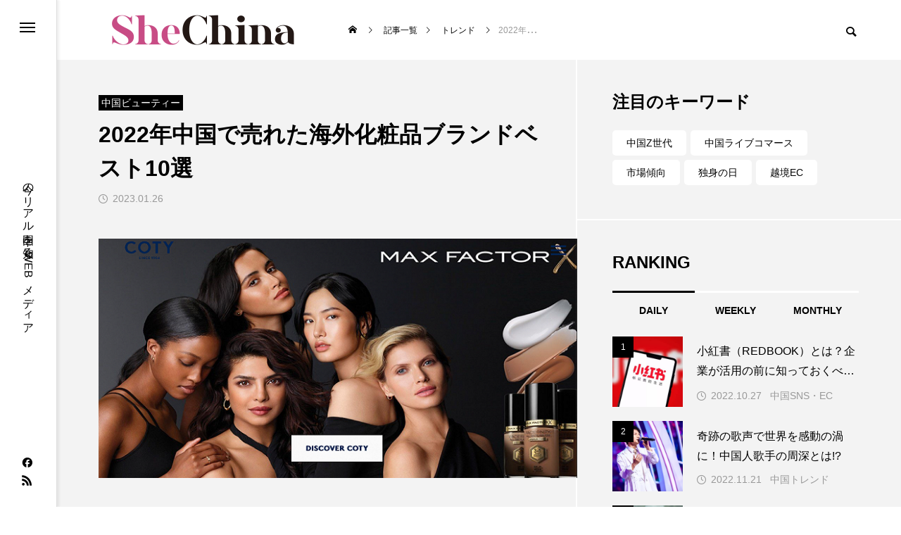

--- FILE ---
content_type: text/html; charset=UTF-8
request_url: https://shechina.jp/1757/
body_size: 29526
content:
<!DOCTYPE html>
<html class="pc" lang="ja">
<head prefix="og: http://ogp.me/ns# fb: http://ogp.me/ns/fb#">
<meta charset="UTF-8">
<!--[if IE]><meta http-equiv="X-UA-Compatible" content="IE=edge"><![endif]-->
<meta name="viewport" content="width=device-width">
<title>2022年中国で売れた海外化粧品ブランドベスト10選 | SheChina（シーチャイナ）</title>
<meta name="description" content="中国は化粧品の大量消費大国であり、現在アメリカに次ぐ世界で2位のマーケットです。中国国民の生活水準の向上により消費者の経済力と消費概念がどんどん変化し、化粧品へのニーズがより高くなってきています。">
<link rel="pingback" href="https://shechina.jp/xmlrpc.php">
<meta name='robots' content='max-image-preview:large' />
<meta property="og:type" content="article">
<meta property="og:url" content="https://shechina.jp/1757/">
<meta property="og:title" content="2022年中国で売れた海外化粧品ブランドベスト10選 &#8211; SheChina（シーチャイナ）">
<meta property="og:description" content="中国は化粧品の大量消費大国であり、現在アメリカに次ぐ世界で2位のマーケットです。中国国民の生活水準の向上により消費者の経済力と消費概念がどんどん変化し、化粧品へのニーズがより高くなってきています。">
<meta property="og:site_name" content="SheChina（シーチャイナ）">
<meta property="og:image" content="https://shechina.jp/wp-content/uploads/2023/01/1abd-1da59645b47a23b9451ab0d926a833a1.png">
<meta property="og:image:secure_url" content="https://shechina.jp/wp-content/uploads/2023/01/1abd-1da59645b47a23b9451ab0d926a833a1.png">
<meta property="og:image:width" content="700">
<meta property="og:image:height" content="350">
<meta property="fb:app_id" content="1362614481149240">
<link rel='dns-prefetch' href='//www.googletagmanager.com' />
<link rel="alternate" type="application/rss+xml" title="SheChina（シーチャイナ） &raquo; フィード" href="https://shechina.jp/feed/" />
<link rel="alternate" type="application/rss+xml" title="SheChina（シーチャイナ） &raquo; コメントフィード" href="https://shechina.jp/comments/feed/" />
<link rel="alternate" type="application/rss+xml" title="SheChina（シーチャイナ） &raquo; 2022年中国で売れた海外化粧品ブランドベスト10選 のコメントのフィード" href="https://shechina.jp/1757/feed/" />
<link rel="alternate" title="oEmbed (JSON)" type="application/json+oembed" href="https://shechina.jp/wp-json/oembed/1.0/embed?url=https%3A%2F%2Fshechina.jp%2F1757%2F" />
<link rel="alternate" title="oEmbed (XML)" type="text/xml+oembed" href="https://shechina.jp/wp-json/oembed/1.0/embed?url=https%3A%2F%2Fshechina.jp%2F1757%2F&#038;format=xml" />
		<!-- This site uses the Google Analytics by MonsterInsights plugin v9.9.0 - Using Analytics tracking - https://www.monsterinsights.com/ -->
							<script src="//www.googletagmanager.com/gtag/js?id=G-6PKN64REQY"  data-cfasync="false" data-wpfc-render="false" type="text/javascript" async></script>
			<script data-cfasync="false" data-wpfc-render="false" type="text/javascript">
				var mi_version = '9.9.0';
				var mi_track_user = true;
				var mi_no_track_reason = '';
								var MonsterInsightsDefaultLocations = {"page_location":"https:\/\/shechina.jp\/1757\/"};
								if ( typeof MonsterInsightsPrivacyGuardFilter === 'function' ) {
					var MonsterInsightsLocations = (typeof MonsterInsightsExcludeQuery === 'object') ? MonsterInsightsPrivacyGuardFilter( MonsterInsightsExcludeQuery ) : MonsterInsightsPrivacyGuardFilter( MonsterInsightsDefaultLocations );
				} else {
					var MonsterInsightsLocations = (typeof MonsterInsightsExcludeQuery === 'object') ? MonsterInsightsExcludeQuery : MonsterInsightsDefaultLocations;
				}

								var disableStrs = [
										'ga-disable-G-6PKN64REQY',
									];

				/* Function to detect opted out users */
				function __gtagTrackerIsOptedOut() {
					for (var index = 0; index < disableStrs.length; index++) {
						if (document.cookie.indexOf(disableStrs[index] + '=true') > -1) {
							return true;
						}
					}

					return false;
				}

				/* Disable tracking if the opt-out cookie exists. */
				if (__gtagTrackerIsOptedOut()) {
					for (var index = 0; index < disableStrs.length; index++) {
						window[disableStrs[index]] = true;
					}
				}

				/* Opt-out function */
				function __gtagTrackerOptout() {
					for (var index = 0; index < disableStrs.length; index++) {
						document.cookie = disableStrs[index] + '=true; expires=Thu, 31 Dec 2099 23:59:59 UTC; path=/';
						window[disableStrs[index]] = true;
					}
				}

				if ('undefined' === typeof gaOptout) {
					function gaOptout() {
						__gtagTrackerOptout();
					}
				}
								window.dataLayer = window.dataLayer || [];

				window.MonsterInsightsDualTracker = {
					helpers: {},
					trackers: {},
				};
				if (mi_track_user) {
					function __gtagDataLayer() {
						dataLayer.push(arguments);
					}

					function __gtagTracker(type, name, parameters) {
						if (!parameters) {
							parameters = {};
						}

						if (parameters.send_to) {
							__gtagDataLayer.apply(null, arguments);
							return;
						}

						if (type === 'event') {
														parameters.send_to = monsterinsights_frontend.v4_id;
							var hookName = name;
							if (typeof parameters['event_category'] !== 'undefined') {
								hookName = parameters['event_category'] + ':' + name;
							}

							if (typeof MonsterInsightsDualTracker.trackers[hookName] !== 'undefined') {
								MonsterInsightsDualTracker.trackers[hookName](parameters);
							} else {
								__gtagDataLayer('event', name, parameters);
							}
							
						} else {
							__gtagDataLayer.apply(null, arguments);
						}
					}

					__gtagTracker('js', new Date());
					__gtagTracker('set', {
						'developer_id.dZGIzZG': true,
											});
					if ( MonsterInsightsLocations.page_location ) {
						__gtagTracker('set', MonsterInsightsLocations);
					}
										__gtagTracker('config', 'G-6PKN64REQY', {"forceSSL":"true","link_attribution":"true"} );
										window.gtag = __gtagTracker;										(function () {
						/* https://developers.google.com/analytics/devguides/collection/analyticsjs/ */
						/* ga and __gaTracker compatibility shim. */
						var noopfn = function () {
							return null;
						};
						var newtracker = function () {
							return new Tracker();
						};
						var Tracker = function () {
							return null;
						};
						var p = Tracker.prototype;
						p.get = noopfn;
						p.set = noopfn;
						p.send = function () {
							var args = Array.prototype.slice.call(arguments);
							args.unshift('send');
							__gaTracker.apply(null, args);
						};
						var __gaTracker = function () {
							var len = arguments.length;
							if (len === 0) {
								return;
							}
							var f = arguments[len - 1];
							if (typeof f !== 'object' || f === null || typeof f.hitCallback !== 'function') {
								if ('send' === arguments[0]) {
									var hitConverted, hitObject = false, action;
									if ('event' === arguments[1]) {
										if ('undefined' !== typeof arguments[3]) {
											hitObject = {
												'eventAction': arguments[3],
												'eventCategory': arguments[2],
												'eventLabel': arguments[4],
												'value': arguments[5] ? arguments[5] : 1,
											}
										}
									}
									if ('pageview' === arguments[1]) {
										if ('undefined' !== typeof arguments[2]) {
											hitObject = {
												'eventAction': 'page_view',
												'page_path': arguments[2],
											}
										}
									}
									if (typeof arguments[2] === 'object') {
										hitObject = arguments[2];
									}
									if (typeof arguments[5] === 'object') {
										Object.assign(hitObject, arguments[5]);
									}
									if ('undefined' !== typeof arguments[1].hitType) {
										hitObject = arguments[1];
										if ('pageview' === hitObject.hitType) {
											hitObject.eventAction = 'page_view';
										}
									}
									if (hitObject) {
										action = 'timing' === arguments[1].hitType ? 'timing_complete' : hitObject.eventAction;
										hitConverted = mapArgs(hitObject);
										__gtagTracker('event', action, hitConverted);
									}
								}
								return;
							}

							function mapArgs(args) {
								var arg, hit = {};
								var gaMap = {
									'eventCategory': 'event_category',
									'eventAction': 'event_action',
									'eventLabel': 'event_label',
									'eventValue': 'event_value',
									'nonInteraction': 'non_interaction',
									'timingCategory': 'event_category',
									'timingVar': 'name',
									'timingValue': 'value',
									'timingLabel': 'event_label',
									'page': 'page_path',
									'location': 'page_location',
									'title': 'page_title',
									'referrer' : 'page_referrer',
								};
								for (arg in args) {
																		if (!(!args.hasOwnProperty(arg) || !gaMap.hasOwnProperty(arg))) {
										hit[gaMap[arg]] = args[arg];
									} else {
										hit[arg] = args[arg];
									}
								}
								return hit;
							}

							try {
								f.hitCallback();
							} catch (ex) {
							}
						};
						__gaTracker.create = newtracker;
						__gaTracker.getByName = newtracker;
						__gaTracker.getAll = function () {
							return [];
						};
						__gaTracker.remove = noopfn;
						__gaTracker.loaded = true;
						window['__gaTracker'] = __gaTracker;
					})();
									} else {
										console.log("");
					(function () {
						function __gtagTracker() {
							return null;
						}

						window['__gtagTracker'] = __gtagTracker;
						window['gtag'] = __gtagTracker;
					})();
									}
			</script>
			
							<!-- / Google Analytics by MonsterInsights -->
		<style id='wp-img-auto-sizes-contain-inline-css' type='text/css'>
img:is([sizes=auto i],[sizes^="auto," i]){contain-intrinsic-size:3000px 1500px}
/*# sourceURL=wp-img-auto-sizes-contain-inline-css */
</style>
<link rel='stylesheet' id='style-css' href='https://shechina.jp/wp-content/themes/code_tcd090/style.css?ver=1.1.6' type='text/css' media='all' />
<style id='wp-block-library-inline-css' type='text/css'>
:root{--wp-block-synced-color:#7a00df;--wp-block-synced-color--rgb:122,0,223;--wp-bound-block-color:var(--wp-block-synced-color);--wp-editor-canvas-background:#ddd;--wp-admin-theme-color:#007cba;--wp-admin-theme-color--rgb:0,124,186;--wp-admin-theme-color-darker-10:#006ba1;--wp-admin-theme-color-darker-10--rgb:0,107,160.5;--wp-admin-theme-color-darker-20:#005a87;--wp-admin-theme-color-darker-20--rgb:0,90,135;--wp-admin-border-width-focus:2px}@media (min-resolution:192dpi){:root{--wp-admin-border-width-focus:1.5px}}.wp-element-button{cursor:pointer}:root .has-very-light-gray-background-color{background-color:#eee}:root .has-very-dark-gray-background-color{background-color:#313131}:root .has-very-light-gray-color{color:#eee}:root .has-very-dark-gray-color{color:#313131}:root .has-vivid-green-cyan-to-vivid-cyan-blue-gradient-background{background:linear-gradient(135deg,#00d084,#0693e3)}:root .has-purple-crush-gradient-background{background:linear-gradient(135deg,#34e2e4,#4721fb 50%,#ab1dfe)}:root .has-hazy-dawn-gradient-background{background:linear-gradient(135deg,#faaca8,#dad0ec)}:root .has-subdued-olive-gradient-background{background:linear-gradient(135deg,#fafae1,#67a671)}:root .has-atomic-cream-gradient-background{background:linear-gradient(135deg,#fdd79a,#004a59)}:root .has-nightshade-gradient-background{background:linear-gradient(135deg,#330968,#31cdcf)}:root .has-midnight-gradient-background{background:linear-gradient(135deg,#020381,#2874fc)}:root{--wp--preset--font-size--normal:16px;--wp--preset--font-size--huge:42px}.has-regular-font-size{font-size:1em}.has-larger-font-size{font-size:2.625em}.has-normal-font-size{font-size:var(--wp--preset--font-size--normal)}.has-huge-font-size{font-size:var(--wp--preset--font-size--huge)}.has-text-align-center{text-align:center}.has-text-align-left{text-align:left}.has-text-align-right{text-align:right}.has-fit-text{white-space:nowrap!important}#end-resizable-editor-section{display:none}.aligncenter{clear:both}.items-justified-left{justify-content:flex-start}.items-justified-center{justify-content:center}.items-justified-right{justify-content:flex-end}.items-justified-space-between{justify-content:space-between}.screen-reader-text{border:0;clip-path:inset(50%);height:1px;margin:-1px;overflow:hidden;padding:0;position:absolute;width:1px;word-wrap:normal!important}.screen-reader-text:focus{background-color:#ddd;clip-path:none;color:#444;display:block;font-size:1em;height:auto;left:5px;line-height:normal;padding:15px 23px 14px;text-decoration:none;top:5px;width:auto;z-index:100000}html :where(.has-border-color){border-style:solid}html :where([style*=border-top-color]){border-top-style:solid}html :where([style*=border-right-color]){border-right-style:solid}html :where([style*=border-bottom-color]){border-bottom-style:solid}html :where([style*=border-left-color]){border-left-style:solid}html :where([style*=border-width]){border-style:solid}html :where([style*=border-top-width]){border-top-style:solid}html :where([style*=border-right-width]){border-right-style:solid}html :where([style*=border-bottom-width]){border-bottom-style:solid}html :where([style*=border-left-width]){border-left-style:solid}html :where(img[class*=wp-image-]){height:auto;max-width:100%}:where(figure){margin:0 0 1em}html :where(.is-position-sticky){--wp-admin--admin-bar--position-offset:var(--wp-admin--admin-bar--height,0px)}@media screen and (max-width:600px){html :where(.is-position-sticky){--wp-admin--admin-bar--position-offset:0px}}

/*# sourceURL=wp-block-library-inline-css */
</style><style id='wp-block-heading-inline-css' type='text/css'>
h1:where(.wp-block-heading).has-background,h2:where(.wp-block-heading).has-background,h3:where(.wp-block-heading).has-background,h4:where(.wp-block-heading).has-background,h5:where(.wp-block-heading).has-background,h6:where(.wp-block-heading).has-background{padding:1.25em 2.375em}h1.has-text-align-left[style*=writing-mode]:where([style*=vertical-lr]),h1.has-text-align-right[style*=writing-mode]:where([style*=vertical-rl]),h2.has-text-align-left[style*=writing-mode]:where([style*=vertical-lr]),h2.has-text-align-right[style*=writing-mode]:where([style*=vertical-rl]),h3.has-text-align-left[style*=writing-mode]:where([style*=vertical-lr]),h3.has-text-align-right[style*=writing-mode]:where([style*=vertical-rl]),h4.has-text-align-left[style*=writing-mode]:where([style*=vertical-lr]),h4.has-text-align-right[style*=writing-mode]:where([style*=vertical-rl]),h5.has-text-align-left[style*=writing-mode]:where([style*=vertical-lr]),h5.has-text-align-right[style*=writing-mode]:where([style*=vertical-rl]),h6.has-text-align-left[style*=writing-mode]:where([style*=vertical-lr]),h6.has-text-align-right[style*=writing-mode]:where([style*=vertical-rl]){rotate:180deg}
/*# sourceURL=https://shechina.jp/wp-includes/blocks/heading/style.min.css */
</style>
<style id='wp-block-image-inline-css' type='text/css'>
.wp-block-image>a,.wp-block-image>figure>a{display:inline-block}.wp-block-image img{box-sizing:border-box;height:auto;max-width:100%;vertical-align:bottom}@media not (prefers-reduced-motion){.wp-block-image img.hide{visibility:hidden}.wp-block-image img.show{animation:show-content-image .4s}}.wp-block-image[style*=border-radius] img,.wp-block-image[style*=border-radius]>a{border-radius:inherit}.wp-block-image.has-custom-border img{box-sizing:border-box}.wp-block-image.aligncenter{text-align:center}.wp-block-image.alignfull>a,.wp-block-image.alignwide>a{width:100%}.wp-block-image.alignfull img,.wp-block-image.alignwide img{height:auto;width:100%}.wp-block-image .aligncenter,.wp-block-image .alignleft,.wp-block-image .alignright,.wp-block-image.aligncenter,.wp-block-image.alignleft,.wp-block-image.alignright{display:table}.wp-block-image .aligncenter>figcaption,.wp-block-image .alignleft>figcaption,.wp-block-image .alignright>figcaption,.wp-block-image.aligncenter>figcaption,.wp-block-image.alignleft>figcaption,.wp-block-image.alignright>figcaption{caption-side:bottom;display:table-caption}.wp-block-image .alignleft{float:left;margin:.5em 1em .5em 0}.wp-block-image .alignright{float:right;margin:.5em 0 .5em 1em}.wp-block-image .aligncenter{margin-left:auto;margin-right:auto}.wp-block-image :where(figcaption){margin-bottom:1em;margin-top:.5em}.wp-block-image.is-style-circle-mask img{border-radius:9999px}@supports ((-webkit-mask-image:none) or (mask-image:none)) or (-webkit-mask-image:none){.wp-block-image.is-style-circle-mask img{border-radius:0;-webkit-mask-image:url('data:image/svg+xml;utf8,<svg viewBox="0 0 100 100" xmlns="http://www.w3.org/2000/svg"><circle cx="50" cy="50" r="50"/></svg>');mask-image:url('data:image/svg+xml;utf8,<svg viewBox="0 0 100 100" xmlns="http://www.w3.org/2000/svg"><circle cx="50" cy="50" r="50"/></svg>');mask-mode:alpha;-webkit-mask-position:center;mask-position:center;-webkit-mask-repeat:no-repeat;mask-repeat:no-repeat;-webkit-mask-size:contain;mask-size:contain}}:root :where(.wp-block-image.is-style-rounded img,.wp-block-image .is-style-rounded img){border-radius:9999px}.wp-block-image figure{margin:0}.wp-lightbox-container{display:flex;flex-direction:column;position:relative}.wp-lightbox-container img{cursor:zoom-in}.wp-lightbox-container img:hover+button{opacity:1}.wp-lightbox-container button{align-items:center;backdrop-filter:blur(16px) saturate(180%);background-color:#5a5a5a40;border:none;border-radius:4px;cursor:zoom-in;display:flex;height:20px;justify-content:center;opacity:0;padding:0;position:absolute;right:16px;text-align:center;top:16px;width:20px;z-index:100}@media not (prefers-reduced-motion){.wp-lightbox-container button{transition:opacity .2s ease}}.wp-lightbox-container button:focus-visible{outline:3px auto #5a5a5a40;outline:3px auto -webkit-focus-ring-color;outline-offset:3px}.wp-lightbox-container button:hover{cursor:pointer;opacity:1}.wp-lightbox-container button:focus{opacity:1}.wp-lightbox-container button:focus,.wp-lightbox-container button:hover,.wp-lightbox-container button:not(:hover):not(:active):not(.has-background){background-color:#5a5a5a40;border:none}.wp-lightbox-overlay{box-sizing:border-box;cursor:zoom-out;height:100vh;left:0;overflow:hidden;position:fixed;top:0;visibility:hidden;width:100%;z-index:100000}.wp-lightbox-overlay .close-button{align-items:center;cursor:pointer;display:flex;justify-content:center;min-height:40px;min-width:40px;padding:0;position:absolute;right:calc(env(safe-area-inset-right) + 16px);top:calc(env(safe-area-inset-top) + 16px);z-index:5000000}.wp-lightbox-overlay .close-button:focus,.wp-lightbox-overlay .close-button:hover,.wp-lightbox-overlay .close-button:not(:hover):not(:active):not(.has-background){background:none;border:none}.wp-lightbox-overlay .lightbox-image-container{height:var(--wp--lightbox-container-height);left:50%;overflow:hidden;position:absolute;top:50%;transform:translate(-50%,-50%);transform-origin:top left;width:var(--wp--lightbox-container-width);z-index:9999999999}.wp-lightbox-overlay .wp-block-image{align-items:center;box-sizing:border-box;display:flex;height:100%;justify-content:center;margin:0;position:relative;transform-origin:0 0;width:100%;z-index:3000000}.wp-lightbox-overlay .wp-block-image img{height:var(--wp--lightbox-image-height);min-height:var(--wp--lightbox-image-height);min-width:var(--wp--lightbox-image-width);width:var(--wp--lightbox-image-width)}.wp-lightbox-overlay .wp-block-image figcaption{display:none}.wp-lightbox-overlay button{background:none;border:none}.wp-lightbox-overlay .scrim{background-color:#fff;height:100%;opacity:.9;position:absolute;width:100%;z-index:2000000}.wp-lightbox-overlay.active{visibility:visible}@media not (prefers-reduced-motion){.wp-lightbox-overlay.active{animation:turn-on-visibility .25s both}.wp-lightbox-overlay.active img{animation:turn-on-visibility .35s both}.wp-lightbox-overlay.show-closing-animation:not(.active){animation:turn-off-visibility .35s both}.wp-lightbox-overlay.show-closing-animation:not(.active) img{animation:turn-off-visibility .25s both}.wp-lightbox-overlay.zoom.active{animation:none;opacity:1;visibility:visible}.wp-lightbox-overlay.zoom.active .lightbox-image-container{animation:lightbox-zoom-in .4s}.wp-lightbox-overlay.zoom.active .lightbox-image-container img{animation:none}.wp-lightbox-overlay.zoom.active .scrim{animation:turn-on-visibility .4s forwards}.wp-lightbox-overlay.zoom.show-closing-animation:not(.active){animation:none}.wp-lightbox-overlay.zoom.show-closing-animation:not(.active) .lightbox-image-container{animation:lightbox-zoom-out .4s}.wp-lightbox-overlay.zoom.show-closing-animation:not(.active) .lightbox-image-container img{animation:none}.wp-lightbox-overlay.zoom.show-closing-animation:not(.active) .scrim{animation:turn-off-visibility .4s forwards}}@keyframes show-content-image{0%{visibility:hidden}99%{visibility:hidden}to{visibility:visible}}@keyframes turn-on-visibility{0%{opacity:0}to{opacity:1}}@keyframes turn-off-visibility{0%{opacity:1;visibility:visible}99%{opacity:0;visibility:visible}to{opacity:0;visibility:hidden}}@keyframes lightbox-zoom-in{0%{transform:translate(calc((-100vw + var(--wp--lightbox-scrollbar-width))/2 + var(--wp--lightbox-initial-left-position)),calc(-50vh + var(--wp--lightbox-initial-top-position))) scale(var(--wp--lightbox-scale))}to{transform:translate(-50%,-50%) scale(1)}}@keyframes lightbox-zoom-out{0%{transform:translate(-50%,-50%) scale(1);visibility:visible}99%{visibility:visible}to{transform:translate(calc((-100vw + var(--wp--lightbox-scrollbar-width))/2 + var(--wp--lightbox-initial-left-position)),calc(-50vh + var(--wp--lightbox-initial-top-position))) scale(var(--wp--lightbox-scale));visibility:hidden}}
/*# sourceURL=https://shechina.jp/wp-includes/blocks/image/style.min.css */
</style>
<style id='wp-block-paragraph-inline-css' type='text/css'>
.is-small-text{font-size:.875em}.is-regular-text{font-size:1em}.is-large-text{font-size:2.25em}.is-larger-text{font-size:3em}.has-drop-cap:not(:focus):first-letter{float:left;font-size:8.4em;font-style:normal;font-weight:100;line-height:.68;margin:.05em .1em 0 0;text-transform:uppercase}body.rtl .has-drop-cap:not(:focus):first-letter{float:none;margin-left:.1em}p.has-drop-cap.has-background{overflow:hidden}:root :where(p.has-background){padding:1.25em 2.375em}:where(p.has-text-color:not(.has-link-color)) a{color:inherit}p.has-text-align-left[style*="writing-mode:vertical-lr"],p.has-text-align-right[style*="writing-mode:vertical-rl"]{rotate:180deg}
/*# sourceURL=https://shechina.jp/wp-includes/blocks/paragraph/style.min.css */
</style>
<style id='wp-block-spacer-inline-css' type='text/css'>
.wp-block-spacer{clear:both}
/*# sourceURL=https://shechina.jp/wp-includes/blocks/spacer/style.min.css */
</style>
<style id='global-styles-inline-css' type='text/css'>
:root{--wp--preset--aspect-ratio--square: 1;--wp--preset--aspect-ratio--4-3: 4/3;--wp--preset--aspect-ratio--3-4: 3/4;--wp--preset--aspect-ratio--3-2: 3/2;--wp--preset--aspect-ratio--2-3: 2/3;--wp--preset--aspect-ratio--16-9: 16/9;--wp--preset--aspect-ratio--9-16: 9/16;--wp--preset--color--black: #000000;--wp--preset--color--cyan-bluish-gray: #abb8c3;--wp--preset--color--white: #ffffff;--wp--preset--color--pale-pink: #f78da7;--wp--preset--color--vivid-red: #cf2e2e;--wp--preset--color--luminous-vivid-orange: #ff6900;--wp--preset--color--luminous-vivid-amber: #fcb900;--wp--preset--color--light-green-cyan: #7bdcb5;--wp--preset--color--vivid-green-cyan: #00d084;--wp--preset--color--pale-cyan-blue: #8ed1fc;--wp--preset--color--vivid-cyan-blue: #0693e3;--wp--preset--color--vivid-purple: #9b51e0;--wp--preset--gradient--vivid-cyan-blue-to-vivid-purple: linear-gradient(135deg,rgb(6,147,227) 0%,rgb(155,81,224) 100%);--wp--preset--gradient--light-green-cyan-to-vivid-green-cyan: linear-gradient(135deg,rgb(122,220,180) 0%,rgb(0,208,130) 100%);--wp--preset--gradient--luminous-vivid-amber-to-luminous-vivid-orange: linear-gradient(135deg,rgb(252,185,0) 0%,rgb(255,105,0) 100%);--wp--preset--gradient--luminous-vivid-orange-to-vivid-red: linear-gradient(135deg,rgb(255,105,0) 0%,rgb(207,46,46) 100%);--wp--preset--gradient--very-light-gray-to-cyan-bluish-gray: linear-gradient(135deg,rgb(238,238,238) 0%,rgb(169,184,195) 100%);--wp--preset--gradient--cool-to-warm-spectrum: linear-gradient(135deg,rgb(74,234,220) 0%,rgb(151,120,209) 20%,rgb(207,42,186) 40%,rgb(238,44,130) 60%,rgb(251,105,98) 80%,rgb(254,248,76) 100%);--wp--preset--gradient--blush-light-purple: linear-gradient(135deg,rgb(255,206,236) 0%,rgb(152,150,240) 100%);--wp--preset--gradient--blush-bordeaux: linear-gradient(135deg,rgb(254,205,165) 0%,rgb(254,45,45) 50%,rgb(107,0,62) 100%);--wp--preset--gradient--luminous-dusk: linear-gradient(135deg,rgb(255,203,112) 0%,rgb(199,81,192) 50%,rgb(65,88,208) 100%);--wp--preset--gradient--pale-ocean: linear-gradient(135deg,rgb(255,245,203) 0%,rgb(182,227,212) 50%,rgb(51,167,181) 100%);--wp--preset--gradient--electric-grass: linear-gradient(135deg,rgb(202,248,128) 0%,rgb(113,206,126) 100%);--wp--preset--gradient--midnight: linear-gradient(135deg,rgb(2,3,129) 0%,rgb(40,116,252) 100%);--wp--preset--font-size--small: 13px;--wp--preset--font-size--medium: 20px;--wp--preset--font-size--large: 36px;--wp--preset--font-size--x-large: 42px;--wp--preset--spacing--20: 0.44rem;--wp--preset--spacing--30: 0.67rem;--wp--preset--spacing--40: 1rem;--wp--preset--spacing--50: 1.5rem;--wp--preset--spacing--60: 2.25rem;--wp--preset--spacing--70: 3.38rem;--wp--preset--spacing--80: 5.06rem;--wp--preset--shadow--natural: 6px 6px 9px rgba(0, 0, 0, 0.2);--wp--preset--shadow--deep: 12px 12px 50px rgba(0, 0, 0, 0.4);--wp--preset--shadow--sharp: 6px 6px 0px rgba(0, 0, 0, 0.2);--wp--preset--shadow--outlined: 6px 6px 0px -3px rgb(255, 255, 255), 6px 6px rgb(0, 0, 0);--wp--preset--shadow--crisp: 6px 6px 0px rgb(0, 0, 0);}:where(.is-layout-flex){gap: 0.5em;}:where(.is-layout-grid){gap: 0.5em;}body .is-layout-flex{display: flex;}.is-layout-flex{flex-wrap: wrap;align-items: center;}.is-layout-flex > :is(*, div){margin: 0;}body .is-layout-grid{display: grid;}.is-layout-grid > :is(*, div){margin: 0;}:where(.wp-block-columns.is-layout-flex){gap: 2em;}:where(.wp-block-columns.is-layout-grid){gap: 2em;}:where(.wp-block-post-template.is-layout-flex){gap: 1.25em;}:where(.wp-block-post-template.is-layout-grid){gap: 1.25em;}.has-black-color{color: var(--wp--preset--color--black) !important;}.has-cyan-bluish-gray-color{color: var(--wp--preset--color--cyan-bluish-gray) !important;}.has-white-color{color: var(--wp--preset--color--white) !important;}.has-pale-pink-color{color: var(--wp--preset--color--pale-pink) !important;}.has-vivid-red-color{color: var(--wp--preset--color--vivid-red) !important;}.has-luminous-vivid-orange-color{color: var(--wp--preset--color--luminous-vivid-orange) !important;}.has-luminous-vivid-amber-color{color: var(--wp--preset--color--luminous-vivid-amber) !important;}.has-light-green-cyan-color{color: var(--wp--preset--color--light-green-cyan) !important;}.has-vivid-green-cyan-color{color: var(--wp--preset--color--vivid-green-cyan) !important;}.has-pale-cyan-blue-color{color: var(--wp--preset--color--pale-cyan-blue) !important;}.has-vivid-cyan-blue-color{color: var(--wp--preset--color--vivid-cyan-blue) !important;}.has-vivid-purple-color{color: var(--wp--preset--color--vivid-purple) !important;}.has-black-background-color{background-color: var(--wp--preset--color--black) !important;}.has-cyan-bluish-gray-background-color{background-color: var(--wp--preset--color--cyan-bluish-gray) !important;}.has-white-background-color{background-color: var(--wp--preset--color--white) !important;}.has-pale-pink-background-color{background-color: var(--wp--preset--color--pale-pink) !important;}.has-vivid-red-background-color{background-color: var(--wp--preset--color--vivid-red) !important;}.has-luminous-vivid-orange-background-color{background-color: var(--wp--preset--color--luminous-vivid-orange) !important;}.has-luminous-vivid-amber-background-color{background-color: var(--wp--preset--color--luminous-vivid-amber) !important;}.has-light-green-cyan-background-color{background-color: var(--wp--preset--color--light-green-cyan) !important;}.has-vivid-green-cyan-background-color{background-color: var(--wp--preset--color--vivid-green-cyan) !important;}.has-pale-cyan-blue-background-color{background-color: var(--wp--preset--color--pale-cyan-blue) !important;}.has-vivid-cyan-blue-background-color{background-color: var(--wp--preset--color--vivid-cyan-blue) !important;}.has-vivid-purple-background-color{background-color: var(--wp--preset--color--vivid-purple) !important;}.has-black-border-color{border-color: var(--wp--preset--color--black) !important;}.has-cyan-bluish-gray-border-color{border-color: var(--wp--preset--color--cyan-bluish-gray) !important;}.has-white-border-color{border-color: var(--wp--preset--color--white) !important;}.has-pale-pink-border-color{border-color: var(--wp--preset--color--pale-pink) !important;}.has-vivid-red-border-color{border-color: var(--wp--preset--color--vivid-red) !important;}.has-luminous-vivid-orange-border-color{border-color: var(--wp--preset--color--luminous-vivid-orange) !important;}.has-luminous-vivid-amber-border-color{border-color: var(--wp--preset--color--luminous-vivid-amber) !important;}.has-light-green-cyan-border-color{border-color: var(--wp--preset--color--light-green-cyan) !important;}.has-vivid-green-cyan-border-color{border-color: var(--wp--preset--color--vivid-green-cyan) !important;}.has-pale-cyan-blue-border-color{border-color: var(--wp--preset--color--pale-cyan-blue) !important;}.has-vivid-cyan-blue-border-color{border-color: var(--wp--preset--color--vivid-cyan-blue) !important;}.has-vivid-purple-border-color{border-color: var(--wp--preset--color--vivid-purple) !important;}.has-vivid-cyan-blue-to-vivid-purple-gradient-background{background: var(--wp--preset--gradient--vivid-cyan-blue-to-vivid-purple) !important;}.has-light-green-cyan-to-vivid-green-cyan-gradient-background{background: var(--wp--preset--gradient--light-green-cyan-to-vivid-green-cyan) !important;}.has-luminous-vivid-amber-to-luminous-vivid-orange-gradient-background{background: var(--wp--preset--gradient--luminous-vivid-amber-to-luminous-vivid-orange) !important;}.has-luminous-vivid-orange-to-vivid-red-gradient-background{background: var(--wp--preset--gradient--luminous-vivid-orange-to-vivid-red) !important;}.has-very-light-gray-to-cyan-bluish-gray-gradient-background{background: var(--wp--preset--gradient--very-light-gray-to-cyan-bluish-gray) !important;}.has-cool-to-warm-spectrum-gradient-background{background: var(--wp--preset--gradient--cool-to-warm-spectrum) !important;}.has-blush-light-purple-gradient-background{background: var(--wp--preset--gradient--blush-light-purple) !important;}.has-blush-bordeaux-gradient-background{background: var(--wp--preset--gradient--blush-bordeaux) !important;}.has-luminous-dusk-gradient-background{background: var(--wp--preset--gradient--luminous-dusk) !important;}.has-pale-ocean-gradient-background{background: var(--wp--preset--gradient--pale-ocean) !important;}.has-electric-grass-gradient-background{background: var(--wp--preset--gradient--electric-grass) !important;}.has-midnight-gradient-background{background: var(--wp--preset--gradient--midnight) !important;}.has-small-font-size{font-size: var(--wp--preset--font-size--small) !important;}.has-medium-font-size{font-size: var(--wp--preset--font-size--medium) !important;}.has-large-font-size{font-size: var(--wp--preset--font-size--large) !important;}.has-x-large-font-size{font-size: var(--wp--preset--font-size--x-large) !important;}
/*# sourceURL=global-styles-inline-css */
</style>

<style id='classic-theme-styles-inline-css' type='text/css'>
/*! This file is auto-generated */
.wp-block-button__link{color:#fff;background-color:#32373c;border-radius:9999px;box-shadow:none;text-decoration:none;padding:calc(.667em + 2px) calc(1.333em + 2px);font-size:1.125em}.wp-block-file__button{background:#32373c;color:#fff;text-decoration:none}
/*# sourceURL=/wp-includes/css/classic-themes.min.css */
</style>
<link rel='stylesheet' id='contact-form-7-css' href='https://shechina.jp/wp-content/plugins/contact-form-7/includes/css/styles.css?ver=5.6.4' type='text/css' media='all' />
<link rel='stylesheet' id='owl-carousel-css' href='https://shechina.jp/wp-content/themes/code_tcd090/js/owl.carousel.min.css?ver=2.3.4' type='text/css' media='all' />
<script type="text/javascript" src="https://shechina.jp/wp-includes/js/jquery/jquery.min.js?ver=3.7.1" id="jquery-core-js"></script>
<script type="text/javascript" src="https://shechina.jp/wp-includes/js/jquery/jquery-migrate.min.js?ver=3.4.1" id="jquery-migrate-js"></script>
<script type="text/javascript" src="https://shechina.jp/wp-content/plugins/google-analytics-for-wordpress/assets/js/frontend-gtag.min.js?ver=9.9.0" id="monsterinsights-frontend-script-js" async="async" data-wp-strategy="async"></script>
<script data-cfasync="false" data-wpfc-render="false" type="text/javascript" id='monsterinsights-frontend-script-js-extra'>/* <![CDATA[ */
var monsterinsights_frontend = {"js_events_tracking":"true","download_extensions":"doc,pdf,ppt,zip,xls,docx,pptx,xlsx","inbound_paths":"[{\"path\":\"\\\/go\\\/\",\"label\":\"affiliate\"},{\"path\":\"\\\/recommend\\\/\",\"label\":\"affiliate\"}]","home_url":"https:\/\/shechina.jp","hash_tracking":"false","v4_id":"G-6PKN64REQY"};/* ]]> */
</script>

<!-- Site Kit によって追加された Google タグ（gtag.js）スニペット -->
<!-- Google アナリティクス スニペット (Site Kit が追加) -->
<script type="text/javascript" src="https://www.googletagmanager.com/gtag/js?id=GT-WRGJLH9B" id="google_gtagjs-js" async></script>
<script type="text/javascript" id="google_gtagjs-js-after">
/* <![CDATA[ */
window.dataLayer = window.dataLayer || [];function gtag(){dataLayer.push(arguments);}
gtag("set","linker",{"domains":["shechina.jp"]});
gtag("js", new Date());
gtag("set", "developer_id.dZTNiMT", true);
gtag("config", "GT-WRGJLH9B", {"googlesitekit_post_type":"post"});
//# sourceURL=google_gtagjs-js-after
/* ]]> */
</script>
<link rel="https://api.w.org/" href="https://shechina.jp/wp-json/" /><link rel="alternate" title="JSON" type="application/json" href="https://shechina.jp/wp-json/wp/v2/posts/1757" /><link rel="canonical" href="https://shechina.jp/1757/" />
<link rel='shortlink' href='https://shechina.jp/?p=1757' />
<meta name="generator" content="Site Kit by Google 1.163.0" />
<link rel="stylesheet" href="https://shechina.jp/wp-content/themes/code_tcd090/css/design-plus.css?ver=1.1.6">
<link rel="stylesheet" href="https://shechina.jp/wp-content/themes/code_tcd090/css/sns-botton.css?ver=1.1.6">
<link rel="stylesheet" media="screen and (max-width:1201px)" href="https://shechina.jp/wp-content/themes/code_tcd090/css/responsive.css?ver=1.1.6">
<link rel="stylesheet" media="screen and (max-width:1201px)" href="https://shechina.jp/wp-content/themes/code_tcd090/css/footer-bar.css?ver=1.1.6">

<script src="https://shechina.jp/wp-content/themes/code_tcd090/js/jquery.easing.1.4.js?ver=1.1.6"></script>
<script src="https://shechina.jp/wp-content/themes/code_tcd090/js/jscript.js?ver=1.1.6"></script>
<script src="https://shechina.jp/wp-content/themes/code_tcd090/js/jquery.cookie.min.js?ver=1.1.6"></script>
<script src="https://shechina.jp/wp-content/themes/code_tcd090/js/comment.js?ver=1.1.6"></script>
<script src="https://shechina.jp/wp-content/themes/code_tcd090/js/parallax.js?ver=1.1.6"></script>

<link rel="stylesheet" href="https://shechina.jp/wp-content/themes/code_tcd090/js/simplebar.css?ver=1.1.6">
<script src="https://shechina.jp/wp-content/themes/code_tcd090/js/simplebar.min.js?ver=1.1.6"></script>


<script src="https://shechina.jp/wp-content/themes/code_tcd090/js/header_fix.js?ver=1.1.6"></script>


<style type="text/css">
body { font-size:16px; }
.common_headline { font-size:32px !important; }
@media screen and (max-width:750px) {
  body { font-size:14px; }
  .common_headline { font-size:22px !important; }
}
body, input, textarea { font-family: Arial, "Hiragino Sans", "ヒラギノ角ゴ ProN", "Hiragino Kaku Gothic ProN", "游ゴシック", YuGothic, "メイリオ", Meiryo, sans-serif; }

.rich_font, .p-vertical { font-family: Arial, "Hiragino Sans", "ヒラギノ角ゴ ProN", "Hiragino Kaku Gothic ProN", "游ゴシック", YuGothic, "メイリオ", Meiryo, sans-serif; font-weight:600; }

.rich_font_type1 { font-family: Arial, "ヒラギノ角ゴ ProN W3", "Hiragino Kaku Gothic ProN", "メイリオ", Meiryo, sans-serif; font-weight:600; }
.rich_font_type2 { font-family: Arial, "Hiragino Sans", "ヒラギノ角ゴ ProN", "Hiragino Kaku Gothic ProN", "游ゴシック", YuGothic, "メイリオ", Meiryo, sans-serif; font-weight:600; }
.rich_font_type3 { font-family: "Times New Roman" , "游明朝" , "Yu Mincho" , "游明朝体" , "YuMincho" , "ヒラギノ明朝 Pro W3" , "Hiragino Mincho Pro" , "HiraMinProN-W3" , "HGS明朝E" , "ＭＳ Ｐ明朝" , "MS PMincho" , serif; font-weight:600; }

.mobile body #header { background:rgba(255,255,255,1); }
.mobile body.home #header { background:none; }
.mobile body.header_fix_mobile #header, .mobile body.home.header_fix_mobile #header { background:rgba(255,255,255,1); }
.mobile body.header_fix_mobile #header:hover { background:rgba(255,255,255,1) !important; }
#header_logo .logo_text { font-size:32px; }
#footer_logo .logo_text { font-size:32px; }
@media screen and (max-width:1201px) {
  #header_logo .logo_text { font-size:24px; }
  #footer_logo .logo_text { font-size:24px; }
}
#mega_menu, body.side_menu_type2 #side_menu:after { background:rgba(0,0,0,0.6); }
#side_menu_content { background:#262626; }
#side_menu > .sub-menu { background:#2d2d2d; }
#side_menu > .sub-menu .sub-menu { background:rgba(0,0,0,0.2); }
#side_menu a { color:#ffffff; }
#side_menu a:hover { color:#c84c85; }
#side_menu .menu-item-has-children:after, #side_menu .menu-item-has-children:before { background-color:#ffffff; }
#side_menu .menu-item-has-children:hover:after, #side_menu .menu-item-has-children:hover:before { background-color:#c84c85; }
#mega_category .category_name { font-size:26px; }
#mega_category .title { font-size:18px; }
.mobile #header, .mobile body.single.header_fix #header  { }
.mobile #header:hover {  }
#drawer_menu { color:#ffffff; background:#000000; }
#drawer_menu a { color:#ffffff; }
#drawer_menu a:hover { }
#mobile_menu a { color:#ffffff; border-color:#444444; }
#mobile_menu li li a { background:#333333; }
#mobile_menu a:hover, #drawer_menu .close_button:hover, #mobile_menu .child_menu_button:hover { color:#ffffff; background:#444444; }
#mobile_menu .child_menu_button .icon:before, #mobile_menu .child_menu_button:hover .icon:before { color:#ffffff; }
#footer_banner .title { font-size:24px; }
#footer_banner .desc { font-size:16px; }
@media screen and (max-width:1050px) {
  #footer_banner .title { font-size:22px; }
  #footer_banner .desc { font-size:14px; }
}
#footer_banner a:before {
  background: -moz-linear-gradient(left,  rgba(0,0,0,0.6) 0%, rgba(0,0,0,0) 100%);
  background: -webkit-linear-gradient(left,  rgba(0,0,0,0.6) 0%,rgba(0,0,0,0) 100%);
  background: linear-gradient(to right,  rgba(0,0,0,0.6) 0%,rgba(0,0,0,0) 100%);
}
.author_profile .avatar_area, .animate_image, .animate_background, .animate_background .image_wrap {
  background: #FFFFFF;
}
.author_profile a.avatar img, .animate_image img, .animate_background .image {
  -webkit-transition-property: opacity; -webkit-transition: 0.5s;
  transition-property: opacity; transition: 0.5s;
}
.author_profile a.avatar:hover img, .animate_image:hover img, .animate_background:hover .image {
  opacity: 0.5 !important;
}

a { color:#000; }

#blog_total_num .num { color:#c84c85; }
#page_header .catch span:after, #author_page_header .name:after, #author_list .name:after, #page_header.simple .catch:after, .post_carousel .category:after, .cat-item a:after, #author_post li a span:after, .author_profile .tab li:hover, .toc_widget_wrap.styled .toc_link:after,
  .cb_featured .button_list .item:hover, .author_profile .tab li a:hover, #p_readmore .button:hover, .c-pw__btn:hover, #comment_tab li a:hover, #submit_comment:hover, #cancel_comment_reply a:hover,
    #wp-calendar #prev a:hover, #wp-calendar #next a:hover, #wp-calendar td a:hover, #comment_tab li a:hover, #return_top a:hover
      { background-color:#c84c85; }

.page_navi a:hover, #post_pagination a:hover, #comment_textarea textarea:focus, .c-pw__box-input:focus
  { border-color:#c84c85; }

a:hover, #mega_category .title a:hover, #mega_category a:hover .name, #header_slider .post_item .title a:hover, #footer_top a:hover, #footer_social_link li a:hover:before, #next_prev_post a:hover, .single_copy_title_url_btn:hover,
  .cb_category_post .title a:hover, .cb_trend .post_list.type2 .name:hover, #header_content_post_list .item .title a:hover, #header_content_post_list .item .name:hover,
    .tcdw_search_box_widget .search_area .search_button:hover:before, #single_author_title_area .author_link li a:hover:before, .author_profile a:hover, #post_meta_bottom a:hover, .cardlink_title a:hover,
      .comment a:hover, .comment_form_wrapper a:hover, #mega_menu_mobile_global_menu li a:hover, #tcd_toc.styled .toc_link:hover, .tcd_toc_widget.no_underline .toc_widget_wrap.styled .toc_link:hover, .rank_headline .headline:hover
        { color:#c84c85; }
@media screen and (max-width:750px) {
  #author_post li a:hover, .category_list_widget li a:hover { color:#c84c85 !important; }
}
.post_content a, .custom-html-widget a { color:#1e73be; }
.post_content a:hover, .custom-html-widget a:hover { color:#c84c85; }

.cat_id1_text_link:hover { color:#b52fac !important; }
.cat_id1:after, .cat-item-1 a:after { background-color:#b52fac !important; }
.cat_id24_text_link:hover { color:#009245 !important; }
.cat_id24:after, .cat-item-24 a:after { background-color:#009245 !important; }
.cat_id25_text_link:hover { color:#ed1e79 !important; }
.cat_id25:after, .cat-item-25 a:after { background-color:#ed1e79 !important; }
.cat_id26_text_link:hover { color:#fcee21 !important; }
.cat_id26:after, .cat-item-26 a:after { background-color:#fcee21 !important; }
.cat_id27_text_link:hover { color:#ff0000 !important; }
.cat_id27:after, .cat-item-27 a:after { background-color:#ff0000 !important; }
.cat_id28_text_link:hover { color:#8cc63f !important; }
.cat_id28:after, .cat-item-28 a:after { background-color:#8cc63f !important; }
.cat_id29_text_link:hover { color:#0071bc !important; }
.cat_id29:after, .cat-item-29 a:after { background-color:#0071bc !important; }
.cat_id30_text_link:hover { color:#b43936 !important; }
.cat_id30:after, .cat-item-30 a:after { background-color:#b43936 !important; }
.cat_id31_text_link:hover { color:#b43936 !important; }
.cat_id31:after, .cat-item-31 a:after { background-color:#b43936 !important; }
.cat_id32_text_link:hover { color:#b43936 !important; }
.cat_id32:after, .cat-item-32 a:after { background-color:#b43936 !important; }
.cat_id33_text_link:hover { color:#b43936 !important; }
.cat_id33:after, .cat-item-33 a:after { background-color:#b43936 !important; }
.cat_id34_text_link:hover { color:#b43936 !important; }
.cat_id34:after, .cat-item-34 a:after { background-color:#b43936 !important; }
.cat_id35_text_link:hover { color:#b43936 !important; }
.cat_id35:after, .cat-item-35 a:after { background-color:#b43936 !important; }
.cat_id36_text_link:hover { color:#b43936 !important; }
.cat_id36:after, .cat-item-36 a:after { background-color:#b43936 !important; }
.cat_id37_text_link:hover { color:#b43936 !important; }
.cat_id37:after, .cat-item-37 a:after { background-color:#b43936 !important; }
.cat_id38_text_link:hover { color:#b43936 !important; }
.cat_id38:after, .cat-item-38 a:after { background-color:#b43936 !important; }
.cat_id39_text_link:hover { color:#b43936 !important; }
.cat_id39:after, .cat-item-39 a:after { background-color:#b43936 !important; }
.cat_id40_text_link:hover { color:#b43936 !important; }
.cat_id40:after, .cat-item-40 a:after { background-color:#b43936 !important; }
.cat_id41_text_link:hover { color:#b43936 !important; }
.cat_id41:after, .cat-item-41 a:after { background-color:#b43936 !important; }
.cat_id42_text_link:hover { color:#b43936 !important; }
.cat_id42:after, .cat-item-42 a:after { background-color:#b43936 !important; }
.cat_id43_text_link:hover { color:#b43936 !important; }
.cat_id43:after, .cat-item-43 a:after { background-color:#b43936 !important; }
.cat_id45_text_link:hover { color:#b43936 !important; }
.cat_id45:after, .cat-item-45 a:after { background-color:#b43936 !important; }
.cat_id46_text_link:hover { color:#b43936 !important; }
.cat_id46:after, .cat-item-46 a:after { background-color:#b43936 !important; }
.cat_id49_text_link:hover { color:#b43936 !important; }
.cat_id49:after, .cat-item-49 a:after { background-color:#b43936 !important; }
.cat_id50_text_link:hover { color:#b43936 !important; }
.cat_id50:after, .cat-item-50 a:after { background-color:#b43936 !important; }
.cat_id51_text_link:hover { color:#b43936 !important; }
.cat_id51:after, .cat-item-51 a:after { background-color:#b43936 !important; }
.cat_id54_text_link:hover { color:#b43936 !important; }
.cat_id54:after, .cat-item-54 a:after { background-color:#b43936 !important; }
.cat_id141_text_link:hover { color:#b43936 !important; }
.cat_id141:after, .cat-item-141 a:after { background-color:#b43936 !important; }
#comments {
    display: none;
}

#page_header .catch span:after {
    display: none;
}

#header_content_post_list .item .category:after {
    display: none;
}

#header_content_post_list .item .category {
    color: #fff;
    padding: 4px 4px;
    background-color: #000;
}

.post_carousel .category:after {
    display: none;
}

.post_carousel .category {
    color: #fff;
    padding: 4px 4px;
    background-color: #000;
}

.cb_trend .post_list .category:after {
    display: none;
}

.cb_trend .post_list .category {
    color: #fff;
    padding: 4px 4px;
    background-color: #000;
}

#post_title .category:after {
    display: none;
}

#post_title .category {
    color: #fff;
    padding: 4px 4px;
    background-color: #000;
}

.post_slider_widget .category:after {
    display: none;
}

.post_slider_widget .category {
    color: #fff;
    padding: 4px 4px;
    background-color: #000;
}

.blog_list .category:after {
    display: none;
}

.blog_list .category {
    color: #fff;
    padding: 4px 4px;
    background-color: #000;
}

.featured_post .category:after {
    display: none;
}

.featured_post .category {
    color: #fff;
    padding: 4px 4px;
    background-color: #000;
}

.styled_h2 {
  font-size:26px !important; text-align:left; color:#ffffff; background:#000000;  border-top:0px solid #dddddd;
  border-bottom:0px solid #dddddd;
  border-left:0px solid #dddddd;
  border-right:0px solid #dddddd;
  padding:15px 15px 15px 15px !important;
  margin:0px 0px 30px !important;
}
.styled_h3 {
  font-size:22px !important; text-align:left; color:#000000;   border-top:0px solid #dddddd;
  border-bottom:0px solid #dddddd;
  border-left:2px solid #000000;
  border-right:0px solid #dddddd;
  padding:6px 0px 6px 16px !important;
  margin:0px 0px 30px !important;
}
.styled_h4 {
  font-size:18px !important; text-align:left; color:#000000;   border-top:0px solid #dddddd;
  border-bottom:1px solid #dddddd;
  border-left:0px solid #dddddd;
  border-right:0px solid #dddddd;
  padding:3px 0px 3px 20px !important;
  margin:0px 0px 30px !important;
}
.styled_h5 {
  font-size:14px !important; text-align:left; color:#000000;   border-top:0px solid #dddddd;
  border-bottom:1px solid #dddddd;
  border-left:0px solid #dddddd;
  border-right:0px solid #dddddd;
  padding:3px 0px 3px 24px !important;
  margin:0px 0px 30px !important;
}
@media screen and (max-width:750px) {
  .styled_h2 { font-size:16px !important; margin:0px 0px 20px !important; }
  .styled_h3 { font-size:16px !important; margin:0px 0px 20px !important; }
  .styled_h4 { font-size:15px !important; margin:0px 0px 20px !important; }
  .styled_h5 { font-size:13px !important; margin:0px 0px 20px !important; }
}
.q_custom_button1 {
  color:#ffffff !important;
  border-color:rgba(83,83,83,1);
}
.q_custom_button1.animation_type1 { background:#535353; }
.q_custom_button1:hover, .q_custom_button1:focus {
  color:#ffffff !important;
  border-color:rgba(125,125,125,1);
}
.q_custom_button1.animation_type1:hover { background:#7d7d7d; }
.q_custom_button1:before { background:#7d7d7d; }
.q_custom_button2 {
  color:#ffffff !important;
  border-color:rgba(83,83,83,1);
}
.q_custom_button2.animation_type1 { background:#535353; }
.q_custom_button2:hover, .q_custom_button2:focus {
  color:#ffffff !important;
  border-color:rgba(125,125,125,1);
}
.q_custom_button2.animation_type1:hover { background:#7d7d7d; }
.q_custom_button2:before { background:#7d7d7d; }
.q_custom_button3 {
  color:#ffffff !important;
  border-color:rgba(83,83,83,1);
}
.q_custom_button3.animation_type1 { background:#535353; }
.q_custom_button3:hover, .q_custom_button3:focus {
  color:#ffffff !important;
  border-color:rgba(125,125,125,1);
}
.q_custom_button3.animation_type1:hover { background:#7d7d7d; }
.q_custom_button3:before { background:#7d7d7d; }
.speech_balloon_left1 .speach_balloon_text { background-color: #ffdfdf; border-color: #ffdfdf; color: #000000 }
.speech_balloon_left1 .speach_balloon_text::before { border-right-color: #ffdfdf }
.speech_balloon_left1 .speach_balloon_text::after { border-right-color: #ffdfdf }
.speech_balloon_left2 .speach_balloon_text { background-color: #ffffff; border-color: #ff5353; color: #000000 }
.speech_balloon_left2 .speach_balloon_text::before { border-right-color: #ff5353 }
.speech_balloon_left2 .speach_balloon_text::after { border-right-color: #ffffff }
.speech_balloon_right1 .speach_balloon_text { background-color: #ccf4ff; border-color: #ccf4ff; color: #000000 }
.speech_balloon_right1 .speach_balloon_text::before { border-left-color: #ccf4ff }
.speech_balloon_right1 .speach_balloon_text::after { border-left-color: #ccf4ff }
.speech_balloon_right2 .speach_balloon_text { background-color: #ffffff; border-color: #0789b5; color: #000000 }
.speech_balloon_right2 .speach_balloon_text::before { border-left-color: #0789b5 }
.speech_balloon_right2 .speach_balloon_text::after { border-left-color: #ffffff }
.qt_google_map .pb_googlemap_custom-overlay-inner { background:#000000; color:#ffffff; }
.qt_google_map .pb_googlemap_custom-overlay-inner::after { border-color:#000000 transparent transparent transparent; }
</style>

<style id="current-page-style" type="text/css">
#post_title .title { font-size:32px; }
#related_post .title { font-size:18px; }
.featured_post .title { font-size:18px; }
@media screen and (max-width:750px) {
  #post_title .title { font-size:18px; }
  #related_post .title { font-size:16px; }
  .featured_post .title { font-size:16px; }
}
.p-mini-cta__catch { color: #c84c85; }
a.p-mini-cta__button:hover, .p-mini-cta__close:hover { border-color: #c84c85; color: #c84c85; }
</style>

<script type="text/javascript">
jQuery(document).ready(function($){

  if ($('#side_menu').length) {

    $("#side_menu").hover(function(){
      $('html').addClass("open_side_menu");
    }, function(){
      $('html').removeClass("open_side_menu");
    });

    $('#side_menu_content > nav > ul > .menu-item-has-children').each(function(){
      var menu_id = $(this).attr('id');
      var child_menu = $('>ul',this);
      child_menu.attr('id', menu_id + '_menu');
      $('#side_menu').append(child_menu);
    });

    $("#side_menu .menu-item-has-children").hover(function(){
      $(this).addClass('active');
      var menu_id = $(this).attr('id');
      $('#' + menu_id + "_menu").addClass('active');
    }, function(){
      $(this).removeClass('active');
      var menu_id = $(this).attr('id');
      $('#' + menu_id + "_menu").removeClass('active');
    });

    $("#side_menu > .sub-menu").hover(function(){
      var parent_class = $(this).attr('id').replace(/_menu/g,"");
      $('.' + parent_class).addClass('active');
      $(this).addClass('active');
      $(this).attr('active');
    }, function(){
      var parent_class = $(this).attr('id').replace(/_menu/g,"");
      $('.' + parent_class).removeClass('active');
      $(this).removeClass('active');
    });

    $("#side_menu .sub-menu .menu-item-has-children").hover(function(){
       $(">ul:not(:animated)",this).slideDown("fast");
       $(this).addClass("active");
    }, function(){
       $(">ul",this).slideUp("fast");
       $(this).removeClass("active");
    });

    var side_menu_top_pos = $('#side_menu_content nav').position().top;
    $('#side_menu > .sub-menu').each(function(){
      $(this).css('padding-top',side_menu_top_pos);
    });

  };

});
</script>
<script type="text/javascript">
jQuery(document).ready(function($){
  if ($('.post_carousel_type2').length){
    $('.post_carousel_type2').on('initialized.owl.carousel',function() {
      var win_width = $(window).width();
      if (window.matchMedia('(min-width: 2020px)').matches) {
        var item_width = (win_width - 200) / 5 - 24;
      } else if (window.matchMedia('(min-width: 1620px)').matches) {
        var item_width = (win_width - 200) / 4 - 22.5;
      } else if (window.matchMedia('(min-width: 1201px)').matches) {
        var item_width = (win_width - 200) / 3 - 20;
      } else if (window.matchMedia('(min-width: 950px)').matches) {
        var item_width = (win_width - 60) / 3 - 20;
      } else if (window.matchMedia('(min-width: 650px)').matches) {
        var item_width = (win_width - 60) / 2 - 15;
      } else {
        var item_width = win_width - 40;
      }
      $('.post_carousel_type2 .item').css('width', item_width);
    });
    $('.post_carousel_type2').owlCarousel({
      autoplay: true,
      autoplayHoverPause: true,
      autoplayTimeout: 5000,
      autoplaySpeed: 700,
      autoWidth: true,
      dots: false,
      touchDrag: true,
      mouseDrag: true,
      nav: true,
      navText: ['&#xe94b', '&#xe94a'],
      responsive : {
        0 : { loop : true, items: 1, margin: 20},
        650 : { loop : true, items:2, margin: 30},
        950 : { loop : true, items:3, margin: 30},
      }
    });
  }
});
(function($) {
  $(window).on('load resize', function(){
    var win_width = $(window).width();
    if (window.matchMedia('(min-width: 2020px)').matches) {
      var item_width = (win_width - 200) / 5 - 24;
    } else if (window.matchMedia('(min-width: 1620px)').matches) {
      var item_width = (win_width - 200) / 4 - 22.5;
    } else if (window.matchMedia('(min-width: 1201px)').matches) {
      var item_width = (win_width - 200) / 3 - 20;
    } else if (window.matchMedia('(min-width: 950px)').matches) {
      var item_width = (win_width - 60) / 3 - 20;
    } else if (window.matchMedia('(min-width: 650px)').matches) {
      var item_width = (win_width - 60) / 2 - 15;
    } else {
      var item_width = win_width - 40;
    }
    $('.post_carousel_type2 .item').css('width', item_width);
    $('.post_carousel_type2').trigger('refresh.owl.carousel');
  });
})(jQuery);
</script>
<script type="text/javascript">
jQuery(document).ready(function($){

  $('.author_profile .tab1').on('click', function(){
    $(this).addClass('active');
    $('.author_profile .tab2').removeClass('active');
    $('#author_info').addClass('active');
    $('#author_post').removeClass('active');
    return false;
  });
  $('.author_profile .tab2').on('click', function(){
    $(this).addClass('active');
    $('.author_profile .tab1').removeClass('active');
    $('#author_info').removeClass('active');
    $('#author_post').addClass('active');
    return false;
  });


  if ($('#side_col .widget_content').length){
    var last_widget = $('#side_col .widget_content:last-child');
    var last_widget_height = last_widget.innerHeight();
    var last_widget_top = last_widget.offset().top;
    var main_col = $('#main_col');
    $(window).bind('scroll load resize', function(i) {
      var main_col_height = main_col.height();
      var main_col_top = main_col.offset().top;
      var scTop = $(this).scrollTop();
      if ( scTop > last_widget_top - 135) {
        last_widget.addClass('active');
      } else {
        last_widget.removeClass('active');
      }
      if ( scTop > main_col_height + main_col_top - last_widget_height - 85) {
        last_widget.addClass('active_off');
      } else {
        last_widget.removeClass('active_off');
      }
    });
  };
  if ($('.featured_widget .widget_content').length){
    var featured_widget = $('.featured_widget');
    var featured_widget_height = featured_widget.innerHeight();
    var featured_widget_top = featured_widget.offset().top;
    var featured_main_content = $('.featured_post');
    $(window).bind('scroll load resize', function(i) {
      var featured_main_content_height = featured_main_content.height();
      var featured_main_content_top = featured_main_content.offset().top;
      var featured_content_wrap_width = $('.featured_content_wrap').width();
      var featured_main_content_width = featured_main_content.width();
      if( featured_main_content_height > featured_widget_height){
        var scTop = $(this).scrollTop();
        if ( scTop > featured_widget_top - 125) {
          featured_widget.addClass('active');
          featured_widget.css('width', featured_content_wrap_width - featured_main_content_width);
        } else {
          featured_widget.removeClass('active');
          featured_widget.css('width', '');
        }
        if ( scTop > featured_main_content_height + featured_main_content_top - featured_widget_height - 175) {
          featured_widget.addClass('active_off');
        } else {
          featured_widget.removeClass('active_off');
        }
      }
    });
  };
});
(function($) {
  $(window).on('load resize', function(){
    if ($('.tcd_toc_widget').length){
      $(".tcd_toc_widget .toc_link").each(function () {
        var divheight = $(this).height();
        var lineheight = $(this).css('line-height').replace("px","");
        var line_num = Math.round(divheight/parseInt(lineheight));
        if(line_num >= 2){
          $(this).closest('.tcd_toc_widget').addClass('no_underline');
        }
      });
    };
  });
})(jQuery);
</script>
<script type="text/javascript">
jQuery(document).ready(function($){

  var rank_num = $('.ranking_post_list_widget .headline').length;
  $('.ranking_post_list_widget').addClass('rank_num'+rank_num);

  $('.rank_headline').on('click', '.headline', function(){
    $(this).siblings().removeClass('active');
    $(this).addClass('active');
    postlist_id = $(this).data('postlist-num');
    $(this).closest('.rank_post_wrap').attr('data-active-postlist',postlist_id);
    return false;
  });

});
</script>
<script>
jQuery(document).ready(function($){
  $('#tcd_toc a[href^="#"], .toc_widget_wrap a[href^="#"]').on('click',function() {
    var toc_href= $(this).attr("href");
    var target = $(toc_href).offset().top - 100;
    $("html,body").animate({scrollTop : target}, 1000, 'easeOutExpo');
    return false;
  });
});
</script>
<!-- Google tag (gtag.js) -->
<script async src="https://www.googletagmanager.com/gtag/js?id=G-FW6V4M4T97"></script>
<script>
  window.dataLayer = window.dataLayer || [];
  function gtag(){dataLayer.push(arguments);}
  gtag('js', new Date());

  gtag('config', 'G-FW6V4M4T97');
</script>
<style type="text/css">
.p-footer-cta--1.footer_cta_type3 { background:rgba(255,255,255,1); border-top:1px solid rgba(221,221,221,1); }
.p-footer-cta--1.footer_cta_type3 .catch { color:#ffffff; }
.p-footer-cta--1.footer_cta_type3 #js-footer-cta__btn { color:#000000; background:#ffffff; }
.p-footer-cta--1.footer_cta_type3 #js-footer-cta__btn:hover { color:#666666; background:#ffffff; }
.p-footer-cta--1.footer_cta_type3 #js-footer-cta__close:before { color:#aaaaaa; }
.p-footer-cta--1.footer_cta_type3 #js-footer-cta__close:hover:before { color:#cccccc; }
.p-footer-cta--1.footer_cta_type3 .image_wrap { -webkit-transform: skew(0deg); transform: skew(0deg); -webkit-transform-origin: bottom right; transform-origin: bottom right; }
.p-footer-cta--1.footer_cta_type3 .image_wrap_inner { -webkit-transform: skew(-0deg); transform: skew(-0deg); -webkit-transform-origin: bottom right; transform-origin: bottom right; }
@media only screen and (max-width: 750px) {
  .p-footer-cta--1.footer_cta_type3 #js-footer-cta__btn:after { color:#aaaaaa; }
  .p-footer-cta--1.footer_cta_type3 #js-footer-cta__btn:hover:after { color:#cccccc; }
  .p-footer-cta--1.footer_cta_type3 .image_wrap { -webkit-transform: skew(0deg); transform: skew(0deg); }
  .p-footer-cta--1.footer_cta_type3 .image_wrap_inner { -webkit-transform: skew(0deg); transform: skew(0deg); }
}
.p-footer-cta--2.footer_cta_type1 { background:rgba(0,0,0,1); }
.p-footer-cta--2.footer_cta_type1 .catch { color:#ffffff; }
.p-footer-cta--2.footer_cta_type1 #js-footer-cta__btn { color:#ffffff; background:#bdbd07; }
.p-footer-cta--2.footer_cta_type1 #js-footer-cta__btn:hover { color:#ffffff; background:#ecec00; }
.p-footer-cta--2.footer_cta_type1 #js-footer-cta__close:before { color:#ffffff; }
.p-footer-cta--2.footer_cta_type1 #js-footer-cta__close:hover:before { color:#cccccc; }
@media only screen and (max-width: 750px) {
  .p-footer-cta--2.footer_cta_type1 #js-footer-cta__btn:after { color:#ffffff; }
  .p-footer-cta--2.footer_cta_type1 #js-footer-cta__btn:hover:after { color:#cccccc; }
}
.p-footer-cta--3.footer_cta_type1 { background:rgba(0,0,0,1); }
.p-footer-cta--3.footer_cta_type1 .catch { color:#ffffff; }
.p-footer-cta--3.footer_cta_type1 #js-footer-cta__btn { color:#ffffff; background:#bdbd07; }
.p-footer-cta--3.footer_cta_type1 #js-footer-cta__btn:hover { color:#ffffff; background:#ecec00; }
.p-footer-cta--3.footer_cta_type1 #js-footer-cta__close:before { color:#ffffff; }
.p-footer-cta--3.footer_cta_type1 #js-footer-cta__close:hover:before { color:#cccccc; }
@media only screen and (max-width: 750px) {
  .p-footer-cta--3.footer_cta_type1 #js-footer-cta__btn:after { color:#ffffff; }
  .p-footer-cta--3.footer_cta_type1 #js-footer-cta__btn:hover:after { color:#cccccc; }
}
</style>

<link rel="icon" href="https://shechina.jp/wp-content/uploads/2022/11/cropped-LOGO_ICON-32x32.gif" sizes="32x32" />
<link rel="icon" href="https://shechina.jp/wp-content/uploads/2022/11/cropped-LOGO_ICON-192x192.gif" sizes="192x192" />
<link rel="apple-touch-icon" href="https://shechina.jp/wp-content/uploads/2022/11/cropped-LOGO_ICON-180x180.gif" />
<meta name="msapplication-TileImage" content="https://shechina.jp/wp-content/uploads/2022/11/cropped-LOGO_ICON-270x270.gif" />
<style id="wpforms-css-vars-root">
				:root {
					--wpforms-field-border-radius: 3px;
--wpforms-field-border-style: solid;
--wpforms-field-border-size: 1px;
--wpforms-field-background-color: #ffffff;
--wpforms-field-border-color: rgba( 0, 0, 0, 0.25 );
--wpforms-field-border-color-spare: rgba( 0, 0, 0, 0.25 );
--wpforms-field-text-color: rgba( 0, 0, 0, 0.7 );
--wpforms-field-menu-color: #ffffff;
--wpforms-label-color: rgba( 0, 0, 0, 0.85 );
--wpforms-label-sublabel-color: rgba( 0, 0, 0, 0.55 );
--wpforms-label-error-color: #d63637;
--wpforms-button-border-radius: 3px;
--wpforms-button-border-style: none;
--wpforms-button-border-size: 1px;
--wpforms-button-background-color: #066aab;
--wpforms-button-border-color: #066aab;
--wpforms-button-text-color: #ffffff;
--wpforms-page-break-color: #066aab;
--wpforms-background-image: none;
--wpforms-background-position: center center;
--wpforms-background-repeat: no-repeat;
--wpforms-background-size: cover;
--wpforms-background-width: 100px;
--wpforms-background-height: 100px;
--wpforms-background-color: rgba( 0, 0, 0, 0 );
--wpforms-background-url: none;
--wpforms-container-padding: 0px;
--wpforms-container-border-style: none;
--wpforms-container-border-width: 1px;
--wpforms-container-border-color: #000000;
--wpforms-container-border-radius: 3px;
--wpforms-field-size-input-height: 43px;
--wpforms-field-size-input-spacing: 15px;
--wpforms-field-size-font-size: 16px;
--wpforms-field-size-line-height: 19px;
--wpforms-field-size-padding-h: 14px;
--wpforms-field-size-checkbox-size: 16px;
--wpforms-field-size-sublabel-spacing: 5px;
--wpforms-field-size-icon-size: 1;
--wpforms-label-size-font-size: 16px;
--wpforms-label-size-line-height: 19px;
--wpforms-label-size-sublabel-font-size: 14px;
--wpforms-label-size-sublabel-line-height: 17px;
--wpforms-button-size-font-size: 17px;
--wpforms-button-size-height: 41px;
--wpforms-button-size-padding-h: 15px;
--wpforms-button-size-margin-top: 10px;
--wpforms-container-shadow-size-box-shadow: none;

				}
			</style><meta name="google-site-verification" content="Z8MUkoTHJJIIR7vEae4HJsb9PU3NHoWCnwxGqsbj81Q" />
</head>
<body data-rsssl=1 id="body" class="wp-singular post-template-default single single-post postid-1757 single-format-standard wp-custom-logo wp-theme-code_tcd090 use_header_fix use_mobile_header_fix side_menu_type2 hide_return_top">


  <div id="side_menu" class="side_menu_type2">
  <div id="side_menu_button">
   <a href="#"><span></span><span></span><span></span></a>
  </div>
    <div id="side_menu_content">
   <nav>
    <ul id="menu-%e3%83%98%e3%83%83%e3%83%80%e3%83%bc%e3%83%a1%e3%83%8b%e3%83%a5%e3%83%bc" class="menu"><li id="menu-item-1083" class="menu-item menu-item-type-taxonomy menu-item-object-category menu-item-1083 "><a href="https://shechina.jp/category/china_tr/">中国トレンド</a></li>
<li id="menu-item-1082" class="menu-item menu-item-type-taxonomy menu-item-object-category menu-item-1082 "><a href="https://shechina.jp/category/sns_ec/">中国SNS・EC</a></li>
<li id="menu-item-1084" class="menu-item menu-item-type-taxonomy menu-item-object-category current-post-ancestor current-menu-parent current-post-parent menu-item-1084 "><a href="https://shechina.jp/category/china_beauty/">中国ビューティー</a></li>
<li id="menu-item-1080" class="menu-item menu-item-type-taxonomy menu-item-object-category menu-item-1080 "><a href="https://shechina.jp/category/she_story/">She STORY</a></li>
<li id="menu-item-1079" class="menu-item menu-item-type-taxonomy menu-item-object-category menu-item-1079 "><a href="https://shechina.jp/category/she_life/">She LIFE</a></li>
<li id="menu-item-1081" class="menu-item menu-item-type-taxonomy menu-item-object-category menu-item-1081 "><a href="https://shechina.jp/category/she_work/">She WORK</a></li>
<li id="menu-item-1085" class="menu-item menu-item-type-taxonomy menu-item-object-category menu-item-1085 "><a href="https://shechina.jp/category/editors/">編集部</a></li>
<li id="menu-item-1287" class="menu-item menu-item-type-post_type menu-item-object-page menu-item-1287 "><a href="https://shechina.jp/contact/">お問い合わせ</a></li>
</ul>   </nav>
  </div>
      <p id="site_desc">今のリアル中国を知るWEBメディア </p>
      <ul id="side_sns" class="sns_button_list clearfix color_type1">
         <li class="facebook"><a href="https://www.facebook.com/SheChinaJP" rel="nofollow noopener" target="_blank" title="Facebook"><span>Facebook</span></a></li>            <li class="rss"><a href="https://shechina.jp/feed/" rel="nofollow noopener" target="_blank" title="RSS"><span>RSS</span></a></li>  </ul>
   </div><!-- END #side_menu -->
 
 
 
 <header id="header" >
    <div id="header_logo">
   <p class="logo">
 <a href="https://shechina.jp/" title="SheChina（シーチャイナ）">
    <img class="logo_image pc" src="https://shechina.jp/wp-content/uploads/2022/09/SheChina_logo_h150.png?1768822732" alt="SheChina（シーチャイナ）" title="SheChina（シーチャイナ）" width="290" height="75" />
      <img class="logo_image mobile" src="https://shechina.jp/wp-content/uploads/2022/09/SheChina_logo_h50.png?1768822732" alt="SheChina（シーチャイナ）" title="SheChina（シーチャイナ）" width="125" height="25" />
       </a>
</p>

  </div>
  <div id="bread_crumb">
 <ul class="clearfix" itemscope itemtype="http://schema.org/BreadcrumbList">
    <li itemprop="itemListElement" itemscope itemtype="http://schema.org/ListItem" class="home"><a itemprop="item" href="https://shechina.jp/"><span itemprop="name">ホーム</span></a><meta itemprop="position" content="1"></li>
  <li itemprop="itemListElement" itemscope itemtype="http://schema.org/ListItem"><a itemprop="item" href="https://shechina.jp/post/"><span itemprop="name">記事一覧</span></a><meta itemprop="position" content="2"></li>
    <li class="category" itemprop="itemListElement" itemscope itemtype="http://schema.org/ListItem">
      <a itemprop="item" href="https://shechina.jp/category/china_beauty/beauty_trend/"><span itemprop="name">トレンド</span></a>
      <a itemprop="item" href="https://shechina.jp/category/china_beauty/"><span itemprop="name">中国ビューティー</span></a>
      <meta itemprop="position" content="3">
  </li>
    <li class="last" itemprop="itemListElement" itemscope itemtype="http://schema.org/ListItem"><span itemprop="name">2022年中国で売れた海外化粧品ブランドベスト10選</span><meta itemprop="position" content="4"></li>
   </ul>
</div>
    <div id="header_search">
   <div id="mobile_header_search_button"></div>
   <form role="search" method="get" id="header_searchform" action="https://shechina.jp">
    <div class="input_area"><input type="text" value="" id="header_search_input" name="s" autocomplete="off"></div>
    <div class="button"><label for="header_search_button"></label><input type="submit" id="header_search_button" value=""></div>
    <div id="mobile_header_search_close_button"></div>
   </form>
  </div>
    <a id="global_menu_button" href="#"><span></span><span></span><span></span></a>
 </header>

 
<div id="container" >

 
<div id="main_contents">

 <div id="main_col">

 
  <article id="article">

   
   <div id="post_title">
        <a class="category cat_id25" href="https://shechina.jp/category/china_beauty/"><span>中国ビューティー</span></a>
        <h1 class="title rich_font entry-title">2022年中国で売れた海外化粧品ブランドベスト10選</h1>
    <ul class="meta_top clearfix">
          <li class="date"><time class="entry-date published" datetime="2023-01-26T14:05:46+09:00">2023.01.26</time></li>
              </ul>
   </div>

      <img id="post_image" src="https://shechina.jp/wp-content/uploads/2023/01/1abd-1da59645b47a23b9451ab0d926a833a1.png" alt="" title="">
   
   
   
   
   
      <div class="post_content clearfix">
    
<p>中国は化粧品の大量消費大国であり、現在アメリカに次ぐ世界で2位のマーケットです。<br>中国国民の生活水準の向上により消費者の経済力と消費概念がどんどん変化し、化粧品へのニーズがより高くなってきています。<br>そのため、ジョンソン＆ジョンソンやロレアルなど海外大手ブランドは中国美容マーケットに最も注目しています。今回は、2022年中国で最も売れた海外化粧品ブランド、ベスト10をご紹介していきます。</p>



<div id="tcd_toc" class="styled"><div class="toc_title"style="color:#c84c85;"><span>目次</span></div><ul class="toc_wrap parent"><li class="toc_item"><a href="#toc-1" class="toc_link">No.1　ロレアル（L&#8217;ORÉAL Paris）</a><li class="toc_item"><a href="#toc-2" class="toc_link">No.2　エスティーローダー</a><li class="toc_item"><a href="#toc-3" class="toc_link">No.3　P&amp;G</a><li class="toc_item"><a href="#toc-4" class="toc_link">No.4　アモーレパシフィック</a><li class="toc_item"><a href="#toc-5" class="toc_link">No.5　資生堂</a><li class="toc_item"><a href="#toc-6" class="toc_link">No.6　LVMHグループ</a><li class="toc_item"><a href="#toc-7" class="toc_link">No.7　LG生活健康</a><li class="toc_item"><a href="#toc-8" class="toc_link">No.8　コティ</a><li class="toc_item"><a href="#toc-9" class="toc_link">No.9　ユニリーバ</a><li class="toc_item"><a href="#toc-10" class="toc_link">No.10　ジョンソン＆ジョンソン</a><li class="toc_item"><a href="#toc-11" class="toc_link">どのブランドも世界一流ブランドばかりな中国外資コスメ業界</a></li></ul></div><h2 id="toc-1" class="wp-block-heading">No.1　ロレアル（L&#8217;ORÉAL Paris）</h2>



<p>世界のトップ化粧品グループであり、中国でも圧倒的な人気を誇るロレアル。<br>2020年から2022年の売上高3年連続No.1で、2022年の1〜9月までの売り上げ額は286億ドルとなっています。<br>特に中国で人気な商品は、「リバイタリフトマスク」と「ユースコードプレエッセンス」です。<br>「リバイタリフト」は、つけてから一晩で若返るという乾燥肌の救世主として大変人気です。</p>


<div class="wp-block-image">
<figure class="aligncenter size-full is-resized"><img fetchpriority="high" decoding="async" src="https://shechina.jp/wp-content/uploads/2023/01/ffc0bc1bd67e4f24aa1137942fde8d6d.jpeg" alt="" class="wp-image-1758" width="500" height="422" srcset="https://shechina.jp/wp-content/uploads/2023/01/ffc0bc1bd67e4f24aa1137942fde8d6d.jpeg 1000w, https://shechina.jp/wp-content/uploads/2023/01/ffc0bc1bd67e4f24aa1137942fde8d6d-300x253.jpeg 300w, https://shechina.jp/wp-content/uploads/2023/01/ffc0bc1bd67e4f24aa1137942fde8d6d-768x648.jpeg 768w" sizes="(max-width: 500px) 100vw, 500px" /></figure>
</div>


<p>最大の魅力は、エッセンスとシートパックが別れて包装されており、中国の消費者から品質や衛生の面で安心と支持されています。<br>「ユースコードプレエッセンス」は、ロレアルの主力商品です。</p>


<div class="wp-block-image">
<figure class="aligncenter size-large is-resized"><img decoding="async" src="https://shechina.jp/wp-content/uploads/2023/01/2982bd255ed04127bdf719a168951670-1-1024x817.jpeg" alt="" class="wp-image-1760" width="512" height="409" srcset="https://shechina.jp/wp-content/uploads/2023/01/2982bd255ed04127bdf719a168951670-1-1024x817.jpeg 1024w, https://shechina.jp/wp-content/uploads/2023/01/2982bd255ed04127bdf719a168951670-1-300x239.jpeg 300w, https://shechina.jp/wp-content/uploads/2023/01/2982bd255ed04127bdf719a168951670-1-768x613.jpeg 768w, https://shechina.jp/wp-content/uploads/2023/01/2982bd255ed04127bdf719a168951670-1.jpeg 1080w" sizes="(max-width: 512px) 100vw, 512px" /></figure>
</div>


<p>上記の写真は、デザインや成分などを改良した3代目で、若い世代のアンチエイジングエッセンスとして安定した人気を誇っています。</p>



<div style="height:100px" aria-hidden="true" class="wp-block-spacer"></div>



<h2 id="toc-2" class="wp-block-heading">No.2　エスティーローダー</h2>



<p>2020年と2021年の双11（ダブルイレブン）で売上No.1であったエスティーローダーは、主にスキンケア商品が人気です。<br>中でも35年のベストセラーである「アドバンス ナイト リペア SMR コンプレックス」は、25歳以降のアンチエイジングアイテムとして使用している中国人女性が大多数います。</p>


<div class="wp-block-image">
<figure class="aligncenter size-full is-resized"><img decoding="async" src="https://shechina.jp/wp-content/uploads/2023/01/zd0v0x000000lrg4r3567.jpg.webp" alt="" class="wp-image-1761" width="480" height="300" srcset="https://shechina.jp/wp-content/uploads/2023/01/zd0v0x000000lrg4r3567.jpg.webp 640w, https://shechina.jp/wp-content/uploads/2023/01/zd0v0x000000lrg4r3567.jpg-300x188.webp 300w" sizes="(max-width: 480px) 100vw, 480px" /></figure>
</div>


<p>美容のニーズがどんどん高まっている中国ですが、それと同時に敏感肌も増えています。<br>それらの女性の肌コンディションを整えてくれるスキンケアとして大人気です。<br>アドバンスナイトリペアシリーズのアイジェルは、エッセンスのベストパートナーと言え、多くの消費者が購入しています。</p>


<div class="wp-block-image">
<figure class="aligncenter size-full is-resized"><img loading="lazy" decoding="async" src="https://shechina.jp/wp-content/uploads/2023/01/zd0f0x000000lge09FB36.jpg.webp" alt="" class="wp-image-1762" width="480" height="479" srcset="https://shechina.jp/wp-content/uploads/2023/01/zd0f0x000000lge09FB36.jpg.webp 640w, https://shechina.jp/wp-content/uploads/2023/01/zd0f0x000000lge09FB36.jpg-300x300.webp 300w, https://shechina.jp/wp-content/uploads/2023/01/zd0f0x000000lge09FB36.jpg-150x150.webp 150w, https://shechina.jp/wp-content/uploads/2023/01/zd0f0x000000lge09FB36.jpg-500x500.webp 500w" sizes="auto, (max-width: 480px) 100vw, 480px" /></figure>
</div>


<p>携帯やPCなどから発するブルーライトから目元を守るために誕生したアイジェルクリーム。<br>潤い成分もたっぷり入っていて、美しい目元へ導いてくれます。</p>



<div style="height:100px" aria-hidden="true" class="wp-block-spacer"></div>



<h2 id="toc-3" class="wp-block-heading">No.3　P&amp;G</h2>



<p>P&amp;Gはヘアケア商品が中国では人気で、スキンケア製品も近年成長しています。<br>2021年の美容事業の売上高は916億1,000万元で、前年比7.92%増でした。<br>P&amp;Gは、2022年に新しい化粧品部門Specialty Beautyを設立し、スキンケアブランドのTula Skincare、ヘアケアブランドのOuai、スキンケアブランドのFirst Aid Beautyが含まれています。</p>


<div class="wp-block-image">
<figure class="aligncenter size-large is-resized"><img loading="lazy" decoding="async" src="https://shechina.jp/wp-content/uploads/2023/01/4a26ead9e3634696b5129d3b9ccffd64-1024x1024.jpeg" alt="" class="wp-image-1763" width="512" height="512" srcset="https://shechina.jp/wp-content/uploads/2023/01/4a26ead9e3634696b5129d3b9ccffd64-1024x1024.jpeg 1024w, https://shechina.jp/wp-content/uploads/2023/01/4a26ead9e3634696b5129d3b9ccffd64-300x300.jpeg 300w, https://shechina.jp/wp-content/uploads/2023/01/4a26ead9e3634696b5129d3b9ccffd64-150x150.jpeg 150w, https://shechina.jp/wp-content/uploads/2023/01/4a26ead9e3634696b5129d3b9ccffd64-768x768.jpeg 768w, https://shechina.jp/wp-content/uploads/2023/01/4a26ead9e3634696b5129d3b9ccffd64-500x500.jpeg 500w, https://shechina.jp/wp-content/uploads/2023/01/4a26ead9e3634696b5129d3b9ccffd64.jpeg 1080w" sizes="auto, (max-width: 512px) 100vw, 512px" /></figure>
</div>


<p>SK-Ⅱの北米チームも新しい美容部門に加わり、注目を集めています。</p>



<div style="height:100px" aria-hidden="true" class="wp-block-spacer"></div>



<h2 id="toc-4" class="wp-block-heading">No.4　アモーレパシフィック</h2>



<p>アモーレパシフィックは韓国のトップスキンケア＆コスメブランドを多く運営する企業です。<br>中国だけでなく日本でも人気が高い「LANEIGE（ラネージュ）」は、中国のオンライン販売での成長が著しく、アモーレパシフィックの主力ブランドの一つです。</p>


<div class="wp-block-image">
<figure class="aligncenter size-full is-resized"><img loading="lazy" decoding="async" src="https://shechina.jp/wp-content/uploads/2023/01/2427045-1.jpeg" alt="" class="wp-image-1764" width="300" height="343" srcset="https://shechina.jp/wp-content/uploads/2023/01/2427045-1.jpeg 600w, https://shechina.jp/wp-content/uploads/2023/01/2427045-1-262x300.jpeg 262w" sizes="auto, (max-width: 300px) 100vw, 300px" /></figure>
</div>


<p>また誕生からの歴史が長い雪花秀（Sulwhasoo）は、高麗人参の成分だけではなくボタンや地黄、ハスの実などの肌を元気にしてくれる成分を配合し、製品をアップグレードさせています。</p>


<div class="wp-block-image">
<figure class="aligncenter size-large is-resized"><img loading="lazy" decoding="async" src="https://shechina.jp/wp-content/uploads/2023/01/f5017ec06f0c1c52af10500a15e47e95-569x1024.png" alt="" class="wp-image-1799" width="285" height="512" srcset="https://shechina.jp/wp-content/uploads/2023/01/f5017ec06f0c1c52af10500a15e47e95-569x1024.png 569w, https://shechina.jp/wp-content/uploads/2023/01/f5017ec06f0c1c52af10500a15e47e95-167x300.png 167w, https://shechina.jp/wp-content/uploads/2023/01/f5017ec06f0c1c52af10500a15e47e95-768x1381.png 768w, https://shechina.jp/wp-content/uploads/2023/01/f5017ec06f0c1c52af10500a15e47e95-854x1536.png 854w, https://shechina.jp/wp-content/uploads/2023/01/f5017ec06f0c1c52af10500a15e47e95.png 1090w" sizes="auto, (max-width: 285px) 100vw, 285px" /></figure>
</div>


<p>アモーレパシフィックは、韓国・中国・フランスに研究センターを持ち、高品質の天然成分と高度なバイオテクノロジーを組み合わせて、持続可能な製品の開発を絶えず行っています。<br>「アジアの美しさ」を世界と共有することをコンセプトに、新しいイノベーションで世界の美容トレンドを今後もリードしていく企業です。</p>



<h2 id="toc-5" class="wp-block-heading">No.5　資生堂</h2>



<p>資生堂は中国でも非常に人気があり、中国人女性が日本の化粧品やスキンケアを初めて使う時に選択枠として、必ず資生堂を選びます。<br>2021年度、中国の資生堂の売上高は151億4,100万元で、前年比の16.5％増しとなりました。<br>資生堂の数あるブランドの中で、最も代表的なスタートアイテムは「アルティミューン パワライジング コンセントレートⅢ」。世界で18秒に1本売れているという驚異のスキンケア商品です。</p>


<div class="wp-block-image">
<figure class="aligncenter size-large is-resized"><img loading="lazy" decoding="async" src="https://shechina.jp/wp-content/uploads/2023/01/cb101-1-1024x1024.jpg" alt="" class="wp-image-1766" width="512" height="512" srcset="https://shechina.jp/wp-content/uploads/2023/01/cb101-1-1024x1024.jpg 1024w, https://shechina.jp/wp-content/uploads/2023/01/cb101-1-300x300.jpg 300w, https://shechina.jp/wp-content/uploads/2023/01/cb101-1-150x150.jpg 150w, https://shechina.jp/wp-content/uploads/2023/01/cb101-1-768x768.jpg 768w, https://shechina.jp/wp-content/uploads/2023/01/cb101-1-500x500.jpg 500w, https://shechina.jp/wp-content/uploads/2023/01/cb101-1.jpg 1400w" sizes="auto, (max-width: 512px) 100vw, 512px" /></figure>
</div>


<p>使うたびに肌のコンディションがよくなって行くので、季節の変わり目やストレスなどでお肌の状態が不安定な時に重宝する商品です。<br>こちらの「BOP アドバンス スーパー リバイタライジングクリーム」は、資生堂の高い技術内容を盛り込んだ製品であり、世界中のビューティーアワード賞を獲得しています。</p>


<div class="wp-block-image">
<figure class="aligncenter size-large is-resized"><img loading="lazy" decoding="async" src="https://shechina.jp/wp-content/uploads/2023/01/d27ce2c509ce5d6d0eada37bd9b33113-1024x815.png" alt="" class="wp-image-1767" width="512" height="408" srcset="https://shechina.jp/wp-content/uploads/2023/01/d27ce2c509ce5d6d0eada37bd9b33113-1024x815.png 1024w, https://shechina.jp/wp-content/uploads/2023/01/d27ce2c509ce5d6d0eada37bd9b33113-300x239.png 300w, https://shechina.jp/wp-content/uploads/2023/01/d27ce2c509ce5d6d0eada37bd9b33113-768x611.png 768w, https://shechina.jp/wp-content/uploads/2023/01/d27ce2c509ce5d6d0eada37bd9b33113.png 1340w" sizes="auto, (max-width: 512px) 100vw, 512px" /></figure>
</div>


<p>中国では、「白富美」というインターネット用語が近年流行ったように、肌の白さがステータスとなっています。<br>こちらのクリームは、美白を必要とする全ての人のために資生堂が開発した独自の美白処方であり、中国で大ヒットを記録しました。</p>



<div style="height:100px" aria-hidden="true" class="wp-block-spacer"></div>



<h2 id="toc-6" class="wp-block-heading">No.6　LVMHグループ</h2>



<p>LVMHグループ（LouisVuitton Moët Hennessy）は、世界で最も有名なラグジュアリーブランドを扱う企業です。<br>ゲラン（Guerlain）やFreshなどのスキンケアやMake Up For Everなどのメイクアップ商品、Kenzo Parfums、Parfumes Loeweなどの香水を取り扱っています。<br>ゲラン（Guerlain）はLVMHグループのトップスキンケアブランドで、その中でミツバチのパワーを使った「アベイユロイヤル」は主力の製品です。</p>


<div class="wp-block-image">
<figure class="aligncenter size-full is-resized"><img loading="lazy" decoding="async" src="https://shechina.jp/wp-content/uploads/2023/01/ae02e407-5a4e-4c94-895f-362c823994f3.jpg" alt="" class="wp-image-1768" width="345" height="450" srcset="https://shechina.jp/wp-content/uploads/2023/01/ae02e407-5a4e-4c94-895f-362c823994f3.jpg 690w, https://shechina.jp/wp-content/uploads/2023/01/ae02e407-5a4e-4c94-895f-362c823994f3-230x300.jpg 230w" sizes="auto, (max-width: 345px) 100vw, 345px" /></figure>
</div>


<p>しっかり肌に潤いを与えてくれるので、スキンケア後のメイクの仕上がりも艶のある肌となります。<br>ゲラン（Guerlain）ほど知名度はありませんが、Freshも中国で人気のあるスキンケアブランドで、ショッピングモールの中に店舗が必ず入っています。</p>


<div class="wp-block-image">
<figure class="aligncenter size-full is-resized"><img loading="lazy" decoding="async" src="https://shechina.jp/wp-content/uploads/2023/01/5ba5cc5ccaaa42c0b1dceb4bae8e4bb2_th.jpg" alt="" class="wp-image-1769" width="476" height="445" srcset="https://shechina.jp/wp-content/uploads/2023/01/5ba5cc5ccaaa42c0b1dceb4bae8e4bb2_th.jpg 634w, https://shechina.jp/wp-content/uploads/2023/01/5ba5cc5ccaaa42c0b1dceb4bae8e4bb2_th-300x281.jpg 300w" sizes="auto, (max-width: 476px) 100vw, 476px" /></figure>
</div>


<p>Freshの中でも人気商品なのがローズシリーズの製品で、保湿やくすみの改善・抗酸化効果が期待できます。</p>


<div class="wp-block-image">
<figure class="aligncenter size-full is-resized"><img loading="lazy" decoding="async" src="https://shechina.jp/wp-content/uploads/2023/01/46f0f53c93d15a677d9f42fadc791b92.png" alt="" class="wp-image-1771" width="391" height="391" srcset="https://shechina.jp/wp-content/uploads/2023/01/46f0f53c93d15a677d9f42fadc791b92.png 782w, https://shechina.jp/wp-content/uploads/2023/01/46f0f53c93d15a677d9f42fadc791b92-300x300.png 300w, https://shechina.jp/wp-content/uploads/2023/01/46f0f53c93d15a677d9f42fadc791b92-150x150.png 150w, https://shechina.jp/wp-content/uploads/2023/01/46f0f53c93d15a677d9f42fadc791b92-768x768.png 768w, https://shechina.jp/wp-content/uploads/2023/01/46f0f53c93d15a677d9f42fadc791b92-500x500.png 500w" sizes="auto, (max-width: 391px) 100vw, 391px" /></figure>
</div>


<p>Freshは敏感肌でも使え、妊娠している女性でも使用できるスキンケアブランドです。</p>



<div style="height:100px" aria-hidden="true" class="wp-block-spacer"></div>



<h2 id="toc-7" class="wp-block-heading">No.7　LG生活健康</h2>



<p>韓国の化粧品グループ「LG生活健康」は、2005年以来売上高を更新し続けています。<br>中国では、LG生活健康の高級ラインである「Whoo」や「Sumi37°」、「Ouhui」が好成績を納めています。<br>中でも代表ブランド「Whoo」は、アリババやTiktokなどのライブ配信をうまく活用し、爆発的な売り上げを上げています。</p>


<div class="wp-block-image">
<figure class="aligncenter size-full is-resized"><img loading="lazy" decoding="async" src="https://shechina.jp/wp-content/uploads/2023/01/1564127874189891.jpeg" alt="" class="wp-image-1772" width="450" height="305" srcset="https://shechina.jp/wp-content/uploads/2023/01/1564127874189891.jpeg 600w, https://shechina.jp/wp-content/uploads/2023/01/1564127874189891-300x203.jpeg 300w" sizes="auto, (max-width: 450px) 100vw, 450px" /></figure>
</div>


<p>「LG生活健康」の化粧品は、アジア人の肌のために作られており、女性の美しい人生を応援するスキンケアブランドです。</p>



<div style="height:100px" aria-hidden="true" class="wp-block-spacer"></div>



<h2 id="toc-8" class="wp-block-heading">No.8　コティ</h2>



<p>コティはフレグランス業界の先駆者として知られるフランソワ・コティ氏によって設立されたフレグランス企業で、世界の美容業界のリーダー的存在です。</p>


<div class="wp-block-image">
<figure class="aligncenter size-full is-resized"><img loading="lazy" decoding="async" src="https://shechina.jp/wp-content/uploads/2023/01/1abd-1da59645b47a23b9451ab0d926a833a1.png" alt="" class="wp-image-1773" width="525" height="263" srcset="https://shechina.jp/wp-content/uploads/2023/01/1abd-1da59645b47a23b9451ab0d926a833a1.png 700w, https://shechina.jp/wp-content/uploads/2023/01/1abd-1da59645b47a23b9451ab0d926a833a1-300x150.png 300w" sizes="auto, (max-width: 525px) 100vw, 525px" /></figure>
</div>


<p>フレグランスの他に、誰もが知っているラグジュアリーブランドの「GUCCI」や「BURBERRY」「Tiffany」などもコティの扱うブランドです。<br>中国では、「GUCCI」が依然として人気のブランドで、「GUCCI」の化粧品は香水の売り上げを上回っています。</p>


<div class="wp-block-image">
<figure class="aligncenter size-full is-resized"><img loading="lazy" decoding="async" src="https://shechina.jp/wp-content/uploads/2023/01/d223-906c066a64ce8dd9557e3e564f65c232.png" alt="" class="wp-image-1774" width="525" height="266" srcset="https://shechina.jp/wp-content/uploads/2023/01/d223-906c066a64ce8dd9557e3e564f65c232.png 700w, https://shechina.jp/wp-content/uploads/2023/01/d223-906c066a64ce8dd9557e3e564f65c232-300x152.png 300w" sizes="auto, (max-width: 525px) 100vw, 525px" /></figure>
</div>


<p>もともとラグジュアリーブランドを好む中国人から、コティは圧倒的に支持されています。</p>



<div style="height:100px" aria-hidden="true" class="wp-block-spacer"></div>



<h2 id="toc-9" class="wp-block-heading">No.9　ユニリーバ</h2>



<p>中国のラグジュアリー美容マーケットは大きな可能性を秘めており、ユニリーバもそこに注目し、美容への投資を増やしています。</p>


<div class="wp-block-image">
<figure class="aligncenter size-large is-resized"><img loading="lazy" decoding="async" src="https://shechina.jp/wp-content/uploads/2023/01/04da60adbfe6618c5c98bd691c625c4ba4c76271-990x557.jpg-1024x576.webp" alt="" class="wp-image-1775" width="512" height="288" srcset="https://shechina.jp/wp-content/uploads/2023/01/04da60adbfe6618c5c98bd691c625c4ba4c76271-990x557.jpg-1024x576.webp 1024w, https://shechina.jp/wp-content/uploads/2023/01/04da60adbfe6618c5c98bd691c625c4ba4c76271-990x557.jpg-300x169.webp 300w, https://shechina.jp/wp-content/uploads/2023/01/04da60adbfe6618c5c98bd691c625c4ba4c76271-990x557.jpg-768x432.webp 768w, https://shechina.jp/wp-content/uploads/2023/01/04da60adbfe6618c5c98bd691c625c4ba4c76271-990x557.jpg.webp 1200w" sizes="auto, (max-width: 512px) 100vw, 512px" /></figure>
</div>


<p>近年買収したAHCやHourglassなどの高級ブランドとともに、ユニリーバ独自で開発研究し立ち上げた新しいブランド「K-BRIGHT」を打ち出しています。</p>


<div class="wp-block-image">
<figure class="aligncenter size-large is-resized"><img loading="lazy" decoding="async" src="https://shechina.jp/wp-content/uploads/2023/01/ef77ae80df4a636b003eab008ee0d8b3130f734a-990x557.jpg-1024x576.webp" alt="" class="wp-image-1776" width="512" height="288" srcset="https://shechina.jp/wp-content/uploads/2023/01/ef77ae80df4a636b003eab008ee0d8b3130f734a-990x557.jpg-1024x576.webp 1024w, https://shechina.jp/wp-content/uploads/2023/01/ef77ae80df4a636b003eab008ee0d8b3130f734a-990x557.jpg-300x169.webp 300w, https://shechina.jp/wp-content/uploads/2023/01/ef77ae80df4a636b003eab008ee0d8b3130f734a-990x557.jpg-768x432.webp 768w, https://shechina.jp/wp-content/uploads/2023/01/ef77ae80df4a636b003eab008ee0d8b3130f734a-990x557.jpg.webp 1200w" sizes="auto, (max-width: 512px) 100vw, 512px" /></figure>
</div>


<p>「K-BRIGHT」は、ソウルやロンドン・上海・バンコク・シンガポールから多くの美容業界専門家を集め、3年の時間を費やす独自の処方でブランドを誕生させました。<br>肌に載せた瞬間、ハリや透明感がアップしたと感じられ、キメの整った女性の肌へと導いてくれます。<br>2018年に発売されるやいなや、美容業界から多くの注目を集め、美容ブロガーのお墨付きをもらっている商品です。</p>



<div style="height:100px" aria-hidden="true" class="wp-block-spacer"></div>



<h2 id="toc-10" class="wp-block-heading">No.10　ジョンソン＆ジョンソン</h2>



<p>世界トップの製薬会社であるジョンソン＆ジョンソンは、日本のメディカルコスメ「ドクターシーラボ」を2016年に買収し、日本以外のマーケットの総代理となっています。</p>


<div class="wp-block-image">
<figure class="aligncenter size-full is-resized"><img loading="lazy" decoding="async" src="https://shechina.jp/wp-content/uploads/2023/01/2018_1115_3_4.jpg" alt="" class="wp-image-1777" width="702" height="330" srcset="https://shechina.jp/wp-content/uploads/2023/01/2018_1115_3_4.jpg 936w, https://shechina.jp/wp-content/uploads/2023/01/2018_1115_3_4-300x141.jpg 300w, https://shechina.jp/wp-content/uploads/2023/01/2018_1115_3_4-768x361.jpg 768w" sizes="auto, (max-width: 702px) 100vw, 702px" /></figure>
</div>


<p>「ドクターシーラボ」は、ジョンソン＆ジョンソンの主要な成長柱となっていて、2017年の美容製品売上高を7.8%急増させ、同時期の市販薬事業を上まりました。<br>特に人気を博しているのは、「ラボラボ スーパーKEANAローション」</p>


<div class="wp-block-image">
<figure class="aligncenter size-full is-resized"><img loading="lazy" decoding="async" src="https://shechina.jp/wp-content/uploads/2023/01/20190712143441_960x.jpg.webp" alt="" class="wp-image-1778" width="368" height="353" srcset="https://shechina.jp/wp-content/uploads/2023/01/20190712143441_960x.jpg.webp 736w, https://shechina.jp/wp-content/uploads/2023/01/20190712143441_960x.jpg-300x287.webp 300w" sizes="auto, (max-width: 368px) 100vw, 368px" /></figure>
</div>


<p>インターネット上で多くの消費者の目に留まり、tmallに参入してからわずか6ヶ月で累計30万個を販売した実績を持っています。</p>



<div style="height:100px" aria-hidden="true" class="wp-block-spacer"></div>



<h2 id="toc-11" class="wp-block-heading">どのブランドも世界一流ブランドばかりな中国外資コスメ業界</h2>



<p>今回は2022年に中国で売れた海外化粧品ブランドベスト10をご紹介しました。<br>中国では、もともと海外化粧品ブランドが根強い人気で、ラグジュアリーなブランドを使うことがステータスである傾向があります。<br>近年中国国内の化粧品ブランドも成長してきていますが、日本を含めた海外ブランドは、今後も中国人消費者から支持され続けるでしょう。</p>
   </div>

   
      <div class="single_share clearfix" id="single_share_bottom">
    <div class="share-type1 share-btm">
	<div class="sns mt10 mb45">
		<ul class="type1 clearfix">
			<li class="twitter">
				<a href="http://twitter.com/share?text=2022%E5%B9%B4%E4%B8%AD%E5%9B%BD%E3%81%A7%E5%A3%B2%E3%82%8C%E3%81%9F%E6%B5%B7%E5%A4%96%E5%8C%96%E7%B2%A7%E5%93%81%E3%83%96%E3%83%A9%E3%83%B3%E3%83%89%E3%83%99%E3%82%B9%E3%83%8810%E9%81%B8&url=https%3A%2F%2Fshechina.jp%2F1757%2F&via=&tw_p=tweetbutton&related=" onclick="javascript:window.open(this.href, '', 'menubar=no,toolbar=no,resizable=yes,scrollbars=yes,height=400,width=600');return false;"><i class="icon-twitter"></i><span class="ttl">Tweet</span><span class="share-count"></span></a>
			</li>
			<li class="facebook">
				<a href="//www.facebook.com/sharer/sharer.php?u=https://shechina.jp/1757/&amp;t=2022%E5%B9%B4%E4%B8%AD%E5%9B%BD%E3%81%A7%E5%A3%B2%E3%82%8C%E3%81%9F%E6%B5%B7%E5%A4%96%E5%8C%96%E7%B2%A7%E5%93%81%E3%83%96%E3%83%A9%E3%83%B3%E3%83%89%E3%83%99%E3%82%B9%E3%83%8810%E9%81%B8" class="facebook-btn-icon-link" target="blank" rel="nofollow"><i class="icon-facebook"></i><span class="ttl">Share</span><span class="share-count"></span></a>
			</li>
			<li class="hatebu">
				<a href="http://b.hatena.ne.jp/add?mode=confirm&url=https%3A%2F%2Fshechina.jp%2F1757%2F" onclick="javascript:window.open(this.href, '', 'menubar=no,toolbar=no,resizable=yes,scrollbars=yes,height=400,width=510');return false;" ><i class="icon-hatebu"></i><span class="ttl">Hatena</span><span class="share-count"></span></a>
			</li>
			<li class="pocket">
				<a href="http://getpocket.com/edit?url=https%3A%2F%2Fshechina.jp%2F1757%2F&title=2022%E5%B9%B4%E4%B8%AD%E5%9B%BD%E3%81%A7%E5%A3%B2%E3%82%8C%E3%81%9F%E6%B5%B7%E5%A4%96%E5%8C%96%E7%B2%A7%E5%93%81%E3%83%96%E3%83%A9%E3%83%B3%E3%83%89%E3%83%99%E3%82%B9%E3%83%8810%E9%81%B8" target="blank"><i class="icon-pocket"></i><span class="ttl">Pocket</span><span class="share-count"></span></a>
			</li>
			<li class="rss">
				<a href="https://shechina.jp/feed/" target="blank"><i class="icon-rss"></i><span class="ttl">RSS</span></a>
			</li>
			<li class="feedly">
				<a href="http://feedly.com/index.html#subscription/feed/https://shechina.jp/feed/" target="blank"><i class="icon-feedly"></i><span class="ttl">feedly</span><span class="share-count"></span></a>
			</li>
			<li class="pinterest">
				<a rel="nofollow" target="_blank" href="https://www.pinterest.com/pin/create/button/?url=https%3A%2F%2Fshechina.jp%2F1757%2F&media=https://shechina.jp/wp-content/uploads/2023/01/1abd-1da59645b47a23b9451ab0d926a833a1.png&description=2022%E5%B9%B4%E4%B8%AD%E5%9B%BD%E3%81%A7%E5%A3%B2%E3%82%8C%E3%81%9F%E6%B5%B7%E5%A4%96%E5%8C%96%E7%B2%A7%E5%93%81%E3%83%96%E3%83%A9%E3%83%B3%E3%83%89%E3%83%99%E3%82%B9%E3%83%8810%E9%81%B8"><i class="icon-pinterest"></i><span class="ttl">Pin&nbsp;it</span></a>
			</li>
		</ul>
	</div>
</div>
   </div>
   
      <ul id="post_meta_bottom" class="clearfix">
    <li class="post_author">投稿者: <a href="https://shechina.jp/author/chika/" title="Chika Kagami の投稿" rel="author">Chika Kagami</a></li>    <li class="post_category"><a href="https://shechina.jp/category/china_beauty/beauty_trend/" rel="category tag">トレンド</a>, <a href="https://shechina.jp/category/china_beauty/" rel="category tag">中国ビューティー</a></li>           </ul>
   
      <div id="next_prev_post">
    <div class="item prev_post clearfix">
 <a href="https://shechina.jp/1783/">
  <div class="title_area">
   <p class="title"><span>中国美容師資格はあるの？美容師になりたい中国の人はどうしてるの？</span></p>
   <p class="nav">前の記事</p>
  </div>
 </a>
</div>
<div class="item next_post clearfix">
 <a href="https://shechina.jp/1745/">
  <div class="title_area">
   <p class="title"><span>コスパ最強！2022年中国コスメのベスト10</span></p>
   <p class="nav">次の記事</p>
  </div>
 </a>
</div>
   </div>

  </article><!-- END #article -->

   
      <div class="author_profile clearfix">
    <ul class="tab">
     <li class="tab1 active">記事を書いたライター</li>
     <li class="tab2">ライターの新着記事</li>    </ul>
    <div class="content active" id="author_info">
     <a class="avatar_area animate_image" href="https://shechina.jp/author/chika/"><img alt='Chika Kagami' src='https://shechina.jp/wp-content/uploads/2022/11/WechatIMG15-300x300.jpeg' class='avatar avatar-300 photo' height='300' width='300' /></a>
     <div class="info">
      <div class="info_inner">
       <div class="info_header">
        <h4 class="name rich_font"><a href="https://shechina.jp/author/chika/"><span class="author">Chika Kagami</span></a></h4>
                <p class="catch">SheChina編集長</p>
               </div>
              <p class="desc"><span>SheChina編集長。 20年ほどの日中間での職歴、海外情報収集力と市場創造力を活かし念願の今のリアル中国を伝えるメディアを設立。
日本化粧品のiapetusでは、「断黒」という造語を作り、2021年中国美容用語のトレンド入りさせた。
趣味：旅行/ゴルフ/中国</span></p>
             </div>
     </div>
    </div><!-- END .content -->
        <div class="content" id="author_post">
     <ol>
            <li class="item">
       <time class="date entry-date updated" datetime="2023-09-12T07:23:00+09:00">2023.09.12</time>
       <p class="title"><a href="https://shechina.jp/2391/" title="【編集長コラム】2度目の中国Mビザの申請しました！Q&#038;A付き！"><span>【編集長コラム】2度目の中国Mビザの申請しました！Q&#038;A付き！</span></a></p>
      </li>
            <li class="item">
       <time class="date entry-date updated" datetime="2023-08-28T17:59:37+09:00">2023.08.29</time>
       <p class="title"><a href="https://shechina.jp/2351/" title="「高品質を低価格で楽しむ」が新しいキーワードの中国コスメ新市場"><span>「高品質を低価格で楽しむ」が新しいキーワードの中国コスメ新市場</span></a></p>
      </li>
            <li class="item">
       <time class="date entry-date updated" datetime="2023-04-18T11:20:05+09:00">2023.04.18</time>
       <p class="title"><a href="https://shechina.jp/2182/" title="【編集長コラム】億を売るKOLは小さなテレビ局"><span>【編集長コラム】億を売るKOLは小さなテレビ局</span></a></p>
      </li>
           </ol>
         </div><!-- END #author_post -->
       </div><!-- END .author_profile -->
   
   
  
  
 </div><!-- END #main_col -->

 <div id="side_col">
 <div class="widget_content clearfix tcdw_tag_list_widget" id="tcdw_tag_list_widget-3">
<h3 class="widget_headline"><span>注目のキーワード</span></h3><ol>
  <li><a href="https://shechina.jp/tag/%e4%b8%ad%e5%9b%bdz%e4%b8%96%e4%bb%a3/">中国Z世代</a></li>
  <li><a href="https://shechina.jp/tag/%e4%b8%ad%e5%9b%bd%e3%83%a9%e3%82%a4%e3%83%96%e3%82%b3%e3%83%9e%e3%83%bc%e3%82%b9/">中国ライブコマース</a></li>
  <li><a href="https://shechina.jp/tag/%e5%b8%82%e5%a0%b4%e5%82%be%e5%90%91/">市場傾向</a></li>
  <li><a href="https://shechina.jp/tag/%e7%8b%ac%e8%ba%ab%e3%81%ae%e6%97%a5/">独身の日</a></li>
  <li><a href="https://shechina.jp/tag/%e8%b6%8a%e5%a2%83ec/">越境EC</a></li>
 </ol>
</div>
<div class="widget_content clearfix ranking_post_list_widget" id="ranking_post_list_widget-4">
<h3 class="widget_headline"><span>RANKING</span></h3><div class="rank_post_wrap" data-active-postlist="rank_post1">
 <div class="rank_headline">
    <div class="headline  active" data-postlist-num="rank_post1">DAILY</div>
    <div class="headline " data-postlist-num="rank_post2">WEEKLY</div>
    <div class="headline " data-postlist-num="rank_post3">MONTHLY</div>
    <div class="slide_item"></div>
 </div>
 <div class="rank_post_list_wrap">
  <ol class="rank_post rank_post1 active">
    <li class="item">
   <a class="image_link animate_background" href="https://shechina.jp/351/" style="background:none;">
    <div class="rank">1</div>    <div class="image_wrap">
     <div class="image" style="background:url(https://shechina.jp/wp-content/uploads/2022/10/dc79ea122ad0f1c03267735c2b819d79-500x500.jpeg) no-repeat center center; background-size:cover;"></div>
    </div>
   </a>
   <div class="title_area">
    <h4 class="title"><a href="https://shechina.jp/351/"><span>小紅書（REDBOOK）とは？企業が活用の前に知っておくべき基本情報</span></a></h4>
     <ul class="meta clearfix">
      <li class="date"><time class="entry-date updated" datetime="2022-11-09T11:12:14+09:00">2022.10.27</time></li>
            <li class="category"><a class="cat_id24_text_link" href="https://shechina.jp/category/sns_ec/">中国SNS・EC</a></li>
     </ul>
    </div>
  </li>
    <li class="item">
   <a class="image_link animate_background" href="https://shechina.jp/1376/" style="background:none;">
    <div class="rank">2</div>    <div class="image_wrap">
     <div class="image" style="background:url(https://shechina.jp/wp-content/uploads/2022/11/srchttp___i0.hdslb_.com_bfs_article_495a6298f0979ab67ce28485d885681482421ae5.jpgreferhttp___i0.hdslb_-500x500.webp) no-repeat center center; background-size:cover;"></div>
    </div>
   </a>
   <div class="title_area">
    <h4 class="title"><a href="https://shechina.jp/1376/"><span>奇跡の歌声で世界を感動の渦に！中国人歌手の周深とは!?</span></a></h4>
     <ul class="meta clearfix">
      <li class="date"><time class="entry-date updated" datetime="2022-11-21T23:16:28+09:00">2022.11.21</time></li>
            <li class="category"><a class="cat_id1_text_link" href="https://shechina.jp/category/china_tr/">中国トレンド</a></li>
     </ul>
    </div>
  </li>
    <li class="item">
   <a class="image_link animate_background" href="https://shechina.jp/2036/" style="background:none;">
    <div class="rank">3</div>    <div class="image_wrap">
     <div class="image" style="background:url(https://shechina.jp/wp-content/uploads/2023/03/1000-500x500.webp) no-repeat center center; background-size:cover;"></div>
    </div>
   </a>
   <div class="title_area">
    <h4 class="title"><a href="https://shechina.jp/2036/"><span>厳しい教育時代から卒業！大盛り上がりの中国の卒業式とは？</span></a></h4>
     <ul class="meta clearfix">
      <li class="date"><time class="entry-date updated" datetime="2023-03-17T16:15:58+09:00">2023.03.17</time></li>
            <li class="category"><a class="cat_id27_text_link" href="https://shechina.jp/category/she_life/">She LIFE</a></li>
     </ul>
    </div>
  </li>
   </ol>
 <ol class="rank_post rank_post2">
    <li class="item">
   <a class="image_link animate_background" href="https://shechina.jp/1376/" style="background:none;">
    <div class="rank">1</div>    <div class="image_wrap">
     <div class="image" style="background:url(https://shechina.jp/wp-content/uploads/2022/11/srchttp___i0.hdslb_.com_bfs_article_495a6298f0979ab67ce28485d885681482421ae5.jpgreferhttp___i0.hdslb_-500x500.webp) no-repeat center center; background-size:cover;"></div>
    </div>
   </a>
   <div class="title_area">
    <h4 class="title"><a href="https://shechina.jp/1376/"><span>奇跡の歌声で世界を感動の渦に！中国人歌手の周深とは!?</span></a></h4>
     <ul class="meta clearfix">
      <li class="date"><time class="entry-date updated" datetime="2022-11-21T23:16:28+09:00">2022.11.21</time></li>
            <li class="category"><a class="cat_id1_text_link" href="https://shechina.jp/category/china_tr/">中国トレンド</a></li>
     </ul>
    </div>
  </li>
    <li class="item">
   <a class="image_link animate_background" href="https://shechina.jp/351/" style="background:none;">
    <div class="rank">2</div>    <div class="image_wrap">
     <div class="image" style="background:url(https://shechina.jp/wp-content/uploads/2022/10/dc79ea122ad0f1c03267735c2b819d79-500x500.jpeg) no-repeat center center; background-size:cover;"></div>
    </div>
   </a>
   <div class="title_area">
    <h4 class="title"><a href="https://shechina.jp/351/"><span>小紅書（REDBOOK）とは？企業が活用の前に知っておくべき基本情報</span></a></h4>
     <ul class="meta clearfix">
      <li class="date"><time class="entry-date updated" datetime="2022-11-09T11:12:14+09:00">2022.10.27</time></li>
            <li class="category"><a class="cat_id24_text_link" href="https://shechina.jp/category/sns_ec/">中国SNS・EC</a></li>
     </ul>
    </div>
  </li>
    <li class="item">
   <a class="image_link animate_background" href="https://shechina.jp/2036/" style="background:none;">
    <div class="rank">3</div>    <div class="image_wrap">
     <div class="image" style="background:url(https://shechina.jp/wp-content/uploads/2023/03/1000-500x500.webp) no-repeat center center; background-size:cover;"></div>
    </div>
   </a>
   <div class="title_area">
    <h4 class="title"><a href="https://shechina.jp/2036/"><span>厳しい教育時代から卒業！大盛り上がりの中国の卒業式とは？</span></a></h4>
     <ul class="meta clearfix">
      <li class="date"><time class="entry-date updated" datetime="2023-03-17T16:15:58+09:00">2023.03.17</time></li>
            <li class="category"><a class="cat_id27_text_link" href="https://shechina.jp/category/she_life/">She LIFE</a></li>
     </ul>
    </div>
  </li>
   </ol>
 <ol class="rank_post rank_post3">
    <li class="item">
   <a class="image_link animate_background" href="https://shechina.jp/1376/" style="background:none;">
    <div class="rank">1</div>    <div class="image_wrap">
     <div class="image" style="background:url(https://shechina.jp/wp-content/uploads/2022/11/srchttp___i0.hdslb_.com_bfs_article_495a6298f0979ab67ce28485d885681482421ae5.jpgreferhttp___i0.hdslb_-500x500.webp) no-repeat center center; background-size:cover;"></div>
    </div>
   </a>
   <div class="title_area">
    <h4 class="title"><a href="https://shechina.jp/1376/"><span>奇跡の歌声で世界を感動の渦に！中国人歌手の周深とは!?</span></a></h4>
     <ul class="meta clearfix">
      <li class="date"><time class="entry-date updated" datetime="2022-11-21T23:16:28+09:00">2022.11.21</time></li>
            <li class="category"><a class="cat_id1_text_link" href="https://shechina.jp/category/china_tr/">中国トレンド</a></li>
     </ul>
    </div>
  </li>
    <li class="item">
   <a class="image_link animate_background" href="https://shechina.jp/351/" style="background:none;">
    <div class="rank">2</div>    <div class="image_wrap">
     <div class="image" style="background:url(https://shechina.jp/wp-content/uploads/2022/10/dc79ea122ad0f1c03267735c2b819d79-500x500.jpeg) no-repeat center center; background-size:cover;"></div>
    </div>
   </a>
   <div class="title_area">
    <h4 class="title"><a href="https://shechina.jp/351/"><span>小紅書（REDBOOK）とは？企業が活用の前に知っておくべき基本情報</span></a></h4>
     <ul class="meta clearfix">
      <li class="date"><time class="entry-date updated" datetime="2022-11-09T11:12:14+09:00">2022.10.27</time></li>
            <li class="category"><a class="cat_id24_text_link" href="https://shechina.jp/category/sns_ec/">中国SNS・EC</a></li>
     </ul>
    </div>
  </li>
    <li class="item">
   <a class="image_link animate_background" href="https://shechina.jp/3162/" style="background:none;">
    <div class="rank">3</div>    <div class="image_wrap">
     <div class="image" style="background:url(https://shechina.jp/wp-content/uploads/2025/07/WechatIMG575-500x500.png) no-repeat center center; background-size:cover;"></div>
    </div>
   </a>
   <div class="title_area">
    <h4 class="title"><a href="https://shechina.jp/3162/"><span>団播（グループ配信）現象から読み解く：中国Z世代の新消費行動と経済構造の変化</span></a></h4>
     <ul class="meta clearfix">
      <li class="date"><time class="entry-date updated" datetime="2025-07-16T17:04:49+09:00">2025.07.16</time></li>
            <li class="category"><a class="cat_id1_text_link" href="https://shechina.jp/category/china_tr/">中国トレンド</a></li>
     </ul>
    </div>
  </li>
   </ol>
 </div><!-- END .rank_post_wrap -->
</div>
</div>
</div>

</div><!-- END #main_contents -->

<div id="related_post" class="post_carousel">
 <div class="headline_area">
  <h3 class="headline common_headline rich_font_type2"><span>関連記事</span></h3>
   </div>
 <div class="post_carousel_type2 owl-carousel">
    <article class="item">
   <a class="image_link animate_background" href="https://shechina.jp/493/">
    <div class="image_wrap">
     <div class="image" style="background:url(https://shechina.jp/wp-content/uploads/2022/10/25f60bb465d63dedd2b83030ed9e96a4.png) no-repeat center center; background-size:cover;"></div>
    </div>
   </a>
   <div class="content ">
        <a class="category cat_id25" href="https://shechina.jp/category/china_beauty/"><span>中国ビューティー</span></a>
        <div class="title_area">
     <h3 class="title"><a href="https://shechina.jp/493/"><span>知っておくべき！中国コスメ5大ブランド</span></a></h3>
          <a class="author" href="https://shechina.jp/author/chika/">
      <div class="avatar_area animate_image"><img alt='Chika Kagami' src='https://shechina.jp/wp-content/uploads/2022/11/WechatIMG15-140x140.jpeg' class='avatar avatar-140 photo' height='140' width='140' /></div>
      <div class="name">Chika Kagami</div>
     </a>
         </div>
        <time class="date entry-date updated" datetime="2022-11-08T17:01:18+09:00">2022.10.31</time>
       </div>
  </article>
    <article class="item">
   <a class="image_link animate_background" href="https://shechina.jp/491/">
    <div class="image_wrap">
     <div class="image" style="background:url(https://shechina.jp/wp-content/uploads/2022/10/srchttp___www.sh_.xinhuanet.com_135663367_14730574055171n.jpgreferhttp___www.sh_.xinhuanet-884x600.webp) no-repeat center center; background-size:cover;"></div>
    </div>
   </a>
   <div class="content ">
        <a class="category cat_id1" href="https://shechina.jp/category/china_tr/"><span>中国トレンド</span></a>
        <div class="title_area">
     <h3 class="title"><a href="https://shechina.jp/491/"><span>世界最強の美意識！中国のさまざまなミスコンテスト</span></a></h3>
          <a class="author" href="https://shechina.jp/author/chika/">
      <div class="avatar_area animate_image"><img alt='Chika Kagami' src='https://shechina.jp/wp-content/uploads/2022/11/WechatIMG15-140x140.jpeg' class='avatar avatar-140 photo' height='140' width='140' /></div>
      <div class="name">Chika Kagami</div>
     </a>
         </div>
        <time class="date entry-date updated" datetime="2022-11-09T11:11:59+09:00">2022.10.31</time>
       </div>
  </article>
    <article class="item">
   <a class="image_link animate_background" href="https://shechina.jp/349/">
    <div class="image_wrap">
     <div class="image" style="background:url(https://shechina.jp/wp-content/uploads/2022/10/93c09e8c875b48589c4a16784d45bff6-884x600.png) no-repeat center center; background-size:cover;"></div>
    </div>
   </a>
   <div class="content ">
        <a class="category cat_id25" href="https://shechina.jp/category/china_beauty/"><span>中国ビューティー</span></a>
        <div class="title_area">
     <h3 class="title"><a href="https://shechina.jp/349/"><span>只今爆発期！311.5億元市場の中国医療美容の最新事情</span></a></h3>
          <a class="author" href="https://shechina.jp/author/chika/">
      <div class="avatar_area animate_image"><img alt='Chika Kagami' src='https://shechina.jp/wp-content/uploads/2022/11/WechatIMG15-140x140.jpeg' class='avatar avatar-140 photo' height='140' width='140' /></div>
      <div class="name">Chika Kagami</div>
     </a>
         </div>
        <time class="date entry-date updated" datetime="2022-11-08T17:19:33+09:00">2022.10.27</time>
       </div>
  </article>
    <article class="item">
   <a class="image_link animate_background" href="https://shechina.jp/2351/">
    <div class="image_wrap">
     <div class="image" style="background:url(https://shechina.jp/wp-content/uploads/2023/08/IMG_6403-884x600.jpeg) no-repeat center center; background-size:cover;"></div>
    </div>
   </a>
   <div class="content ">
        <a class="category cat_id1" href="https://shechina.jp/category/china_tr/"><span>中国トレンド</span></a>
        <div class="title_area">
     <h3 class="title"><a href="https://shechina.jp/2351/"><span>「高品質を低価格で楽しむ」が新しいキーワードの中国コスメ新市場</span></a></h3>
          <a class="author" href="https://shechina.jp/author/chika/">
      <div class="avatar_area animate_image"><img alt='Chika Kagami' src='https://shechina.jp/wp-content/uploads/2022/11/WechatIMG15-140x140.jpeg' class='avatar avatar-140 photo' height='140' width='140' /></div>
      <div class="name">Chika Kagami</div>
     </a>
         </div>
        <time class="date entry-date updated" datetime="2023-08-28T17:59:37+09:00">2023.08.29</time>
       </div>
  </article>
    <article class="item">
   <a class="image_link animate_background" href="https://shechina.jp/2849/">
    <div class="image_wrap">
     <div class="image" style="background:url(https://shechina.jp/wp-content/uploads/2024/07/a5434728064bc8c0335d2af18f559641.png) no-repeat center center; background-size:cover;"></div>
    </div>
   </a>
   <div class="content ">
        <a class="category cat_id1" href="https://shechina.jp/category/china_tr/"><span>中国トレンド</span></a>
        <div class="title_area">
     <h3 class="title"><a href="https://shechina.jp/2849/"><span>初のコスメ・OTC医薬品研究者｜鄭　世彬：美しさとは、自分自身に忠実であること</span></a></h3>
          <a class="author" href="https://shechina.jp/author/she-china/">
      <div class="avatar_area animate_image"><img alt='She China' src='https://shechina.jp/wp-content/uploads/2022/11/d3db2714430b2c8935bc8e96909e3b55-140x140.png' class='avatar avatar-140 photo' height='140' width='140' /></div>
      <div class="name">She China</div>
     </a>
         </div>
        <time class="date entry-date updated" datetime="2024-07-29T16:21:29+09:00">2024.07.29</time>
       </div>
  </article>
    <article class="item">
   <a class="image_link animate_background" href="https://shechina.jp/1488/">
    <div class="image_wrap">
     <div class="image" style="background:url(https://shechina.jp/wp-content/uploads/2022/12/dermatologist-formulating-and-mixing-pharmaceutica-2022-11-09-14-57-52-utc-884x600.jpg) no-repeat center center; background-size:cover;"></div>
    </div>
   </a>
   <div class="content ">
        <a class="category cat_id25" href="https://shechina.jp/category/china_beauty/"><span>中国ビューティー</span></a>
        <div class="title_area">
     <h3 class="title"><a href="https://shechina.jp/1488/"><span>最新！中国に化粧品輸出の基本情報</span></a></h3>
          <a class="author" href="https://shechina.jp/author/she-china/">
      <div class="avatar_area animate_image"><img alt='She China' src='https://shechina.jp/wp-content/uploads/2022/11/d3db2714430b2c8935bc8e96909e3b55-140x140.png' class='avatar avatar-140 photo' height='140' width='140' /></div>
      <div class="name">She China</div>
     </a>
         </div>
        <time class="date entry-date updated" datetime="2022-12-12T17:16:37+09:00">2022.12.16</time>
       </div>
  </article>
   </div><!-- END .post_carousel_type2 -->
</div><!-- END #related_post -->

<div id="single_featured_content" class="featured_content">

 <div class="featured_content_wrap">

    <div class="featured_post">
   <div class="headline_area">
    <h3 class="headline common_headline rich_font_type2"><span>特集記事</span></h3>
       </div>
      <article class="item">
    <a class="image_link animate_background" href="https://shechina.jp/1216/">
     <div class="image_wrap">
      <div class="image" style="background:url(https://shechina.jp/wp-content/uploads/2022/11/a9f283ca2c40237f.jpg) no-repeat center center; background-size:cover;"></div>
     </div>
    </a>
    <div class="content ">
          <a class="category cat_id1" href="https://shechina.jp/category/china_tr/"><span>中国トレンド</span></a>
          <div class="title_area">
      <h3 class="title"><a href="https://shechina.jp/1216/"><span>【速報!2022年独身の日】化粧品ブランド売り上げトップ１０！</span></a></h3>
            <a class="author" href="https://shechina.jp/author/she-china/">
       <div class="avatar_area animate_image"><img alt='She China' src='https://shechina.jp/wp-content/uploads/2022/11/d3db2714430b2c8935bc8e96909e3b55-140x140.png' class='avatar avatar-140 photo' height='140' width='140' /></div>
       <div class="name">She China</div>
      </a>
           </div>
    </div>
        <time class="date entry-date updated" datetime="2022-11-21T16:39:20+09:00">2022.11.09</time>
       </article>
      <article class="item">
    <a class="image_link animate_background" href="https://shechina.jp/231/">
     <div class="image_wrap">
      <div class="image" style="background:url(https://shechina.jp/wp-content/uploads/2022/10/eadebdaa166349c5904d1d9a87e63f54-884x600.jpg) no-repeat center center; background-size:cover;"></div>
     </div>
    </a>
    <div class="content ">
          <a class="category cat_id24" href="https://shechina.jp/category/sns_ec/"><span>中国SNS・EC</span></a>
          <div class="title_area">
      <h3 class="title"><a href="https://shechina.jp/231/"><span>李佳琦2022の独身の日の売り上げ予測</span></a></h3>
            <a class="author" href="https://shechina.jp/author/she-china/">
       <div class="avatar_area animate_image"><img alt='She China' src='https://shechina.jp/wp-content/uploads/2022/11/d3db2714430b2c8935bc8e96909e3b55-140x140.png' class='avatar avatar-140 photo' height='140' width='140' /></div>
       <div class="name">She China</div>
      </a>
           </div>
    </div>
        <time class="date entry-date updated" datetime="2022-11-21T16:43:49+09:00">2022.10.13</time>
       </article>
      <article class="item">
    <a class="image_link animate_background" href="https://shechina.jp/1270/">
     <div class="image_wrap">
      <div class="image" style="background:url(https://shechina.jp/wp-content/uploads/2022/11/e7cd7b899e510fb357c701a4aa74109fd0430cfc.webp) no-repeat center center; background-size:cover;"></div>
     </div>
    </a>
    <div class="content ">
          <a class="category cat_id1" href="https://shechina.jp/category/china_tr/"><span>中国トレンド</span></a>
          <div class="title_area">
      <h3 class="title"><a href="https://shechina.jp/1270/"><span>【独身の日】風物詩の物流風景2022年篇</span></a></h3>
            <a class="author" href="https://shechina.jp/author/chika/">
       <div class="avatar_area animate_image"><img alt='Chika Kagami' src='https://shechina.jp/wp-content/uploads/2022/11/WechatIMG15-140x140.jpeg' class='avatar avatar-140 photo' height='140' width='140' /></div>
       <div class="name">Chika Kagami</div>
      </a>
           </div>
    </div>
        <time class="date entry-date updated" datetime="2022-11-11T19:37:21+09:00">2022.11.11</time>
       </article>
      <article class="item">
    <a class="image_link animate_background" href="https://shechina.jp/1250/">
     <div class="image_wrap">
      <div class="image" style="background:url(https://shechina.jp/wp-content/uploads/2022/11/240_391770_238eb865e2d8cac9927b6d1475fa9192.png) no-repeat center center; background-size:cover;"></div>
     </div>
    </a>
    <div class="content ">
          <a class="category cat_id1" href="https://shechina.jp/category/china_tr/"><span>中国トレンド</span></a>
          <div class="title_area">
      <h3 class="title"><a href="https://shechina.jp/1250/"><span>【速報！2022年独身の日】独身の日を活用した地域の活性化が話題に！</span></a></h3>
            <a class="author" href="https://shechina.jp/author/she-china/">
       <div class="avatar_area animate_image"><img alt='She China' src='https://shechina.jp/wp-content/uploads/2022/11/d3db2714430b2c8935bc8e96909e3b55-140x140.png' class='avatar avatar-140 photo' height='140' width='140' /></div>
       <div class="name">She China</div>
      </a>
           </div>
    </div>
        <time class="date entry-date updated" datetime="2022-11-21T16:38:55+09:00">2022.11.10</time>
       </article>
      <article class="item">
    <a class="image_link animate_background" href="https://shechina.jp/518/">
     <div class="image_wrap">
      <div class="image" style="background:url(https://shechina.jp/wp-content/uploads/2022/10/3415d340821bf41d2a419a59d75890c0-884x600.webp) no-repeat center center; background-size:cover;"></div>
     </div>
    </a>
    <div class="content ">
          <a class="category cat_id24" href="https://shechina.jp/category/sns_ec/"><span>中国SNS・EC</span></a>
          <div class="title_area">
      <h3 class="title"><a href="https://shechina.jp/518/"><span>チャイボーグと違うの？本当の网红(ワンホン)意味とは？</span></a></h3>
            <a class="author" href="https://shechina.jp/author/chika/">
       <div class="avatar_area animate_image"><img alt='Chika Kagami' src='https://shechina.jp/wp-content/uploads/2022/11/WechatIMG15-140x140.jpeg' class='avatar avatar-140 photo' height='140' width='140' /></div>
       <div class="name">Chika Kagami</div>
      </a>
           </div>
    </div>
        <time class="date entry-date updated" datetime="2022-11-09T11:11:49+09:00">2022.10.31</time>
       </article>
      <article class="item">
    <a class="image_link animate_background" href="https://shechina.jp/1315/">
     <div class="image_wrap">
      <div class="image" style="background:url(https://shechina.jp/wp-content/uploads/2022/11/8ad4b31c8701a18b80bd1fbf0a1246032938feb0.webp) no-repeat center center; background-size:cover;"></div>
     </div>
    </a>
    <div class="content ">
          <a class="category cat_id1" href="https://shechina.jp/category/china_tr/"><span>中国トレンド</span></a>
          <div class="title_area">
      <h3 class="title"><a href="https://shechina.jp/1315/"><span>【最新】2022年独身の日結果レポート</span></a></h3>
            <a class="author" href="https://shechina.jp/author/she-china/">
       <div class="avatar_area animate_image"><img alt='She China' src='https://shechina.jp/wp-content/uploads/2022/11/d3db2714430b2c8935bc8e96909e3b55-140x140.png' class='avatar avatar-140 photo' height='140' width='140' /></div>
       <div class="name">She China</div>
      </a>
           </div>
    </div>
        <time class="date entry-date updated" datetime="2022-11-21T16:38:42+09:00">2022.11.14</time>
       </article>
     </div><!-- END .featured_post -->
  
    <div class="featured_widget">
   <div class="widget_content clearfix tcdw_tag_list_widget" id="tcdw_tag_list_widget-2">
<h3 class="widget_headline"><span>注目のキーワード</span></h3><ol>
  <li><a href="https://shechina.jp/tag/%e4%b8%ad%e5%9b%bdz%e4%b8%96%e4%bb%a3/">中国Z世代</a></li>
  <li><a href="https://shechina.jp/tag/%e4%b8%ad%e5%9b%bd%e3%83%a9%e3%82%a4%e3%83%96%e3%82%b3%e3%83%9e%e3%83%bc%e3%82%b9/">中国ライブコマース</a></li>
  <li><a href="https://shechina.jp/tag/%e5%b8%82%e5%a0%b4%e5%82%be%e5%90%91/">市場傾向</a></li>
  <li><a href="https://shechina.jp/tag/%e7%8b%ac%e8%ba%ab%e3%81%ae%e6%97%a5/">独身の日</a></li>
  <li><a href="https://shechina.jp/tag/%e8%b6%8a%e5%a2%83ec/">越境EC</a></li>
 </ol>
</div>
<div class="widget_content clearfix ranking_post_list_widget" id="ranking_post_list_widget-2">
<h3 class="widget_headline"><span>RANKING</span></h3><div class="rank_post_wrap" data-active-postlist="rank_post1">
 <div class="rank_headline">
    <div class="headline  active" data-postlist-num="rank_post1">DAILY</div>
    <div class="headline " data-postlist-num="rank_post2">WEEKLY</div>
    <div class="headline " data-postlist-num="rank_post3">MONTHLY</div>
    <div class="slide_item"></div>
 </div>
 <div class="rank_post_list_wrap">
  <ol class="rank_post rank_post1 active">
    <li class="item">
   <a class="image_link animate_background" href="https://shechina.jp/351/" style="background:none;">
    <div class="rank">1</div>    <div class="image_wrap">
     <div class="image" style="background:url(https://shechina.jp/wp-content/uploads/2022/10/dc79ea122ad0f1c03267735c2b819d79-500x500.jpeg) no-repeat center center; background-size:cover;"></div>
    </div>
   </a>
   <div class="title_area">
    <h4 class="title"><a href="https://shechina.jp/351/"><span>小紅書（REDBOOK）とは？企業が活用の前に知っておくべき基本情報</span></a></h4>
     <ul class="meta clearfix">
      <li class="date"><time class="entry-date updated" datetime="2022-11-09T11:12:14+09:00">2022.10.27</time></li>
            <li class="category"><a class="cat_id24_text_link" href="https://shechina.jp/category/sns_ec/">中国SNS・EC</a></li>
     </ul>
    </div>
  </li>
    <li class="item">
   <a class="image_link animate_background" href="https://shechina.jp/1376/" style="background:none;">
    <div class="rank">2</div>    <div class="image_wrap">
     <div class="image" style="background:url(https://shechina.jp/wp-content/uploads/2022/11/srchttp___i0.hdslb_.com_bfs_article_495a6298f0979ab67ce28485d885681482421ae5.jpgreferhttp___i0.hdslb_-500x500.webp) no-repeat center center; background-size:cover;"></div>
    </div>
   </a>
   <div class="title_area">
    <h4 class="title"><a href="https://shechina.jp/1376/"><span>奇跡の歌声で世界を感動の渦に！中国人歌手の周深とは!?</span></a></h4>
     <ul class="meta clearfix">
      <li class="date"><time class="entry-date updated" datetime="2022-11-21T23:16:28+09:00">2022.11.21</time></li>
            <li class="category"><a class="cat_id1_text_link" href="https://shechina.jp/category/china_tr/">中国トレンド</a></li>
     </ul>
    </div>
  </li>
    <li class="item">
   <a class="image_link animate_background" href="https://shechina.jp/2036/" style="background:none;">
    <div class="rank">3</div>    <div class="image_wrap">
     <div class="image" style="background:url(https://shechina.jp/wp-content/uploads/2023/03/1000-500x500.webp) no-repeat center center; background-size:cover;"></div>
    </div>
   </a>
   <div class="title_area">
    <h4 class="title"><a href="https://shechina.jp/2036/"><span>厳しい教育時代から卒業！大盛り上がりの中国の卒業式とは？</span></a></h4>
     <ul class="meta clearfix">
      <li class="date"><time class="entry-date updated" datetime="2023-03-17T16:15:58+09:00">2023.03.17</time></li>
            <li class="category"><a class="cat_id27_text_link" href="https://shechina.jp/category/she_life/">She LIFE</a></li>
     </ul>
    </div>
  </li>
   </ol>
 <ol class="rank_post rank_post2">
    <li class="item">
   <a class="image_link animate_background" href="https://shechina.jp/1376/" style="background:none;">
    <div class="rank">1</div>    <div class="image_wrap">
     <div class="image" style="background:url(https://shechina.jp/wp-content/uploads/2022/11/srchttp___i0.hdslb_.com_bfs_article_495a6298f0979ab67ce28485d885681482421ae5.jpgreferhttp___i0.hdslb_-500x500.webp) no-repeat center center; background-size:cover;"></div>
    </div>
   </a>
   <div class="title_area">
    <h4 class="title"><a href="https://shechina.jp/1376/"><span>奇跡の歌声で世界を感動の渦に！中国人歌手の周深とは!?</span></a></h4>
     <ul class="meta clearfix">
      <li class="date"><time class="entry-date updated" datetime="2022-11-21T23:16:28+09:00">2022.11.21</time></li>
            <li class="category"><a class="cat_id1_text_link" href="https://shechina.jp/category/china_tr/">中国トレンド</a></li>
     </ul>
    </div>
  </li>
    <li class="item">
   <a class="image_link animate_background" href="https://shechina.jp/351/" style="background:none;">
    <div class="rank">2</div>    <div class="image_wrap">
     <div class="image" style="background:url(https://shechina.jp/wp-content/uploads/2022/10/dc79ea122ad0f1c03267735c2b819d79-500x500.jpeg) no-repeat center center; background-size:cover;"></div>
    </div>
   </a>
   <div class="title_area">
    <h4 class="title"><a href="https://shechina.jp/351/"><span>小紅書（REDBOOK）とは？企業が活用の前に知っておくべき基本情報</span></a></h4>
     <ul class="meta clearfix">
      <li class="date"><time class="entry-date updated" datetime="2022-11-09T11:12:14+09:00">2022.10.27</time></li>
            <li class="category"><a class="cat_id24_text_link" href="https://shechina.jp/category/sns_ec/">中国SNS・EC</a></li>
     </ul>
    </div>
  </li>
    <li class="item">
   <a class="image_link animate_background" href="https://shechina.jp/2036/" style="background:none;">
    <div class="rank">3</div>    <div class="image_wrap">
     <div class="image" style="background:url(https://shechina.jp/wp-content/uploads/2023/03/1000-500x500.webp) no-repeat center center; background-size:cover;"></div>
    </div>
   </a>
   <div class="title_area">
    <h4 class="title"><a href="https://shechina.jp/2036/"><span>厳しい教育時代から卒業！大盛り上がりの中国の卒業式とは？</span></a></h4>
     <ul class="meta clearfix">
      <li class="date"><time class="entry-date updated" datetime="2023-03-17T16:15:58+09:00">2023.03.17</time></li>
            <li class="category"><a class="cat_id27_text_link" href="https://shechina.jp/category/she_life/">She LIFE</a></li>
     </ul>
    </div>
  </li>
   </ol>
 <ol class="rank_post rank_post3">
    <li class="item">
   <a class="image_link animate_background" href="https://shechina.jp/1376/" style="background:none;">
    <div class="rank">1</div>    <div class="image_wrap">
     <div class="image" style="background:url(https://shechina.jp/wp-content/uploads/2022/11/srchttp___i0.hdslb_.com_bfs_article_495a6298f0979ab67ce28485d885681482421ae5.jpgreferhttp___i0.hdslb_-500x500.webp) no-repeat center center; background-size:cover;"></div>
    </div>
   </a>
   <div class="title_area">
    <h4 class="title"><a href="https://shechina.jp/1376/"><span>奇跡の歌声で世界を感動の渦に！中国人歌手の周深とは!?</span></a></h4>
     <ul class="meta clearfix">
      <li class="date"><time class="entry-date updated" datetime="2022-11-21T23:16:28+09:00">2022.11.21</time></li>
            <li class="category"><a class="cat_id1_text_link" href="https://shechina.jp/category/china_tr/">中国トレンド</a></li>
     </ul>
    </div>
  </li>
    <li class="item">
   <a class="image_link animate_background" href="https://shechina.jp/351/" style="background:none;">
    <div class="rank">2</div>    <div class="image_wrap">
     <div class="image" style="background:url(https://shechina.jp/wp-content/uploads/2022/10/dc79ea122ad0f1c03267735c2b819d79-500x500.jpeg) no-repeat center center; background-size:cover;"></div>
    </div>
   </a>
   <div class="title_area">
    <h4 class="title"><a href="https://shechina.jp/351/"><span>小紅書（REDBOOK）とは？企業が活用の前に知っておくべき基本情報</span></a></h4>
     <ul class="meta clearfix">
      <li class="date"><time class="entry-date updated" datetime="2022-11-09T11:12:14+09:00">2022.10.27</time></li>
            <li class="category"><a class="cat_id24_text_link" href="https://shechina.jp/category/sns_ec/">中国SNS・EC</a></li>
     </ul>
    </div>
  </li>
    <li class="item">
   <a class="image_link animate_background" href="https://shechina.jp/3162/" style="background:none;">
    <div class="rank">3</div>    <div class="image_wrap">
     <div class="image" style="background:url(https://shechina.jp/wp-content/uploads/2025/07/WechatIMG575-500x500.png) no-repeat center center; background-size:cover;"></div>
    </div>
   </a>
   <div class="title_area">
    <h4 class="title"><a href="https://shechina.jp/3162/"><span>団播（グループ配信）現象から読み解く：中国Z世代の新消費行動と経済構造の変化</span></a></h4>
     <ul class="meta clearfix">
      <li class="date"><time class="entry-date updated" datetime="2025-07-16T17:04:49+09:00">2025.07.16</time></li>
            <li class="category"><a class="cat_id1_text_link" href="https://shechina.jp/category/china_tr/">中国トレンド</a></li>
     </ul>
    </div>
  </li>
   </ol>
 </div><!-- END .rank_post_wrap -->
</div>
</div>
<div class="widget_content clearfix tcd_banner_widget" id="tcd_banner_widget-2">
<div class="banner">
 <a class="link animate_background" href="/category/she_story/">
  <div class="title_area" style="color:#ffffff;">
      <h3 class="title" style="font-size:16px;"><span>She STORY</span></h3>
     </div>
    <div class="overlay" style="background: -moz-linear-gradient(left,  rgba(0,0,0,0.7) 0%, rgba(0,0,0,0) 100%); background: -webkit-linear-gradient(left,  rgba(0,0,0,0.7) 0%,rgba(0,0,0,0) 100%); background: linear-gradient(to right,  rgba(0,0,0,0.7) 0%,rgba(0,0,0,0) 100%);"></div>
    <div class="image_wrap">
   <div class="image" style="background:url(https://shechina.jp/wp-content/uploads/2022/11/shutterstock_2174382033_2-scaled.jpg) no-repeat center center; background-size:cover;"></div>
  </div>
 </a>
</div>
<div class="banner">
 <a class="link animate_background" href="https://shechina.jp/contact/" target="_blank" rel="nofollow noopener">
  <div class="title_area" style="color:#ffffff;">
      <h3 class="title" style="font-size:16px;"><span>お問い合わせはこちら</span></h3>
     </div>
    <div class="overlay" style="background: -moz-linear-gradient(left,  rgba(0,0,0,0.7) 0%, rgba(0,0,0,0) 100%); background: -webkit-linear-gradient(left,  rgba(0,0,0,0.7) 0%,rgba(0,0,0,0) 100%); background: linear-gradient(to right,  rgba(0,0,0,0.7) 0%,rgba(0,0,0,0) 100%);"></div>
    <div class="image_wrap">
   <div class="image" style="background:url(https://shechina.jp/wp-content/uploads/2022/10/contact_750.jpg) no-repeat center center; background-size:cover;"></div>
  </div>
 </a>
</div>
</div>
  </div>
  
 </div><!-- END .featured_content_wrap -->
</div><!-- END #single_featured_content -->


 
  <div id="footer_banner" class="type3">
    <div class="item">
   <a class="link animate_background" href="/shechina/">
    <div class="image_wrap">
     <div class="image" style="background:url(https://shechina.jp/wp-content/uploads/2022/09/shutterstock_2002974641-scaled.jpg) no-repeat center center; background-size:cover;"></div>
    </div>
    <div class="title_area">
     <h3 class="title rich_font_type2">“SheChina”とは</h3>
         </div>
   </a>
  </div>
    <div class="item">
   <a class="link animate_background" href="/company/">
    <div class="image_wrap">
     <div class="image" style="background:url(https://shechina.jp/wp-content/uploads/2022/10/company_300.jpg) no-repeat center center; background-size:cover;"></div>
    </div>
    <div class="title_area">
     <h3 class="title rich_font_type2">運営会社</h3>
         </div>
   </a>
  </div>
   </div><!-- END #footer_banner -->
 
 
 <footer id="footer">

  
    <div id="footer_top">
      <div id="footer_logo">
    
<h2 class="logo">
 <a href="https://shechina.jp/" title="SheChina（シーチャイナ）">
    <img class="logo_image pc" src="https://shechina.jp/wp-content/uploads/2022/09/SheChina_logo_h50.png?1768822732" alt="SheChina（シーチャイナ）" title="SheChina（シーチャイナ）" width="125" height="25" />
  <img class="logo_image mobile" src="https://shechina.jp/wp-content/uploads/2022/09/SheChina_logo_h50.png?1768822732" alt="SheChina（シーチャイナ）" title="SheChina（シーチャイナ）" width="125" height="25" />   </a>
</h2>

   </div>
         <ul id="footer_sns" class="sns_button_list clearfix color_type1">
            <li class="facebook"><a href="https://www.facebook.com/SheChinaJP" rel="nofollow noopener" target="_blank" title="Facebook"><span>Facebook</span></a></li>                <li class="rss"><a href="https://shechina.jp/feed/" rel="nofollow noopener" target="_blank" title="RSS"><span>RSS</span></a></li>   </ul>
         <div id="footer_menu">
    <ul id="menu-%e3%83%95%e3%83%83%e3%82%bf%e3%83%bc%e3%83%a1%e3%83%8b%e3%83%a5%e3%83%bc%ef%bc%88%e3%82%ab%e3%83%86%e3%82%b4%e3%83%aa%e3%83%bc%ef%bc%89" class="menu"><li id="menu-item-172" class="menu-item menu-item-type-taxonomy menu-item-object-category menu-item-172 "><a href="https://shechina.jp/category/china_tr/">中国トレンド</a></li>
<li id="menu-item-166" class="menu-item menu-item-type-taxonomy menu-item-object-category menu-item-166 "><a href="https://shechina.jp/category/sns_ec/">中国SNS・EC</a></li>
<li id="menu-item-177" class="menu-item menu-item-type-taxonomy menu-item-object-category current-post-ancestor current-menu-parent current-post-parent menu-item-177 "><a href="https://shechina.jp/category/china_beauty/">中国ビューティー</a></li>
<li id="menu-item-160" class="menu-item menu-item-type-taxonomy menu-item-object-category menu-item-160 "><a href="https://shechina.jp/category/she_story/">She STORY</a></li>
<li id="menu-item-151" class="menu-item menu-item-type-taxonomy menu-item-object-category menu-item-151 "><a href="https://shechina.jp/category/she_life/">She LIFE</a></li>
<li id="menu-item-163" class="menu-item menu-item-type-taxonomy menu-item-object-category menu-item-163 "><a href="https://shechina.jp/category/she_work/">She WORK</a></li>
<li id="menu-item-180" class="menu-item menu-item-type-taxonomy menu-item-object-category menu-item-180 "><a href="https://shechina.jp/category/editors/">編集部</a></li>
</ul>   </div>
     </div><!-- END #footer_top -->
  
    <div id="footer_menu_bottom">
   <ul id="menu-%e3%82%b5%e3%83%b3%e3%83%97%e3%83%ab%e3%83%a1%e3%83%8b%e3%83%a5%e3%83%bc" class="menu"><li id="menu-item-84" class="menu-item menu-item-type-post_type menu-item-object-page menu-item-84 "><a href="https://shechina.jp/shechina/">SheChinaとは</a></li>
<li id="menu-item-73" class="menu-item menu-item-type-post_type menu-item-object-page current_page_parent menu-item-73 current-menu-item"><a href="https://shechina.jp/post/">記事一覧</a></li>
<li id="menu-item-87" class="menu-item menu-item-type-post_type menu-item-object-page menu-item-87 "><a href="https://shechina.jp/company/">運営会社</a></li>
<li id="menu-item-90" class="menu-item menu-item-type-post_type menu-item-object-page menu-item-90 "><a href="https://shechina.jp/contact/">お問い合わせ</a></li>
<li id="menu-item-69" class="menu-item menu-item-type-post_type menu-item-object-page menu-item-privacy-policy menu-item-69 "><a rel="privacy-policy" href="https://shechina.jp/privacy-policy/">Privacy Policy</a></li>
<li id="menu-item-324" class="menu-item menu-item-type-custom menu-item-object-custom menu-item-324 "><a href="/">カテゴリ一覧</a></li>
</ul>  </div>
  
  
    <p id="copyright">Copyright © NUESE All rights reserved.</p>

 </footer>

 
 <div id="return_top">
  <a href="#body"><span>PAGE TOP</span></a>
 </div>

</div><!-- #container -->

<div id="drawer_menu">
 <nav>
  <ul id="mobile_menu" class="menu"><li class="menu-item menu-item-type-taxonomy menu-item-object-category menu-item-1083 "><a href="https://shechina.jp/category/china_tr/">中国トレンド</a></li>
<li class="menu-item menu-item-type-taxonomy menu-item-object-category menu-item-1082 "><a href="https://shechina.jp/category/sns_ec/">中国SNS・EC</a></li>
<li class="menu-item menu-item-type-taxonomy menu-item-object-category current-post-ancestor current-menu-parent current-post-parent menu-item-1084 "><a href="https://shechina.jp/category/china_beauty/">中国ビューティー</a></li>
<li class="menu-item menu-item-type-taxonomy menu-item-object-category menu-item-1080 "><a href="https://shechina.jp/category/she_story/">She STORY</a></li>
<li class="menu-item menu-item-type-taxonomy menu-item-object-category menu-item-1079 "><a href="https://shechina.jp/category/she_life/">She LIFE</a></li>
<li class="menu-item menu-item-type-taxonomy menu-item-object-category menu-item-1081 "><a href="https://shechina.jp/category/she_work/">She WORK</a></li>
<li class="menu-item menu-item-type-taxonomy menu-item-object-category menu-item-1085 "><a href="https://shechina.jp/category/editors/">編集部</a></li>
<li class="menu-item menu-item-type-post_type menu-item-object-page menu-item-1287 "><a href="https://shechina.jp/contact/">お問い合わせ</a></li>
</ul> </nav>
  <div id="footer_search">
  <form role="search" method="get" id="footer_searchform" action="https://shechina.jp">
   <div class="input_area"><input type="text" value="" id="footer_search_input" name="s" autocomplete="off"></div>
   <div class="button"><label for="footer_search_button"></label><input type="submit" id="footer_search_button" value=""></div>
  </form>
 </div>
  <div id="mobile_banner">
   </div><!-- END #footer_mobile_banner -->
</div>

<script>


jQuery(document).ready(function($){

  $("#page_header .bg_image").addClass('animate');
  $("#page_header .animate_item").each(function(i){
    $(this).delay(i *700).queue(function(next) {
      $(this).addClass('animate');
      next();
    });
  });

  if( $('#page_header').length ){
    setTimeout(function(){
      $("#page_header .catch span").each(function(i){
        $(this).delay(i * 300).queue(function(next) {
          $(this).addClass('animate');
          next();
        });
      });
    }, 800);
  };


});

jQuery(window).on('scroll load', function(i) {
  var scTop = jQuery(this).scrollTop();
  var scBottom = scTop + jQuery(this).height();
  jQuery('.inview').each( function(i) {
    var thisPos = jQuery(this).offset().top + 100;
    if ( thisPos < scBottom ) {
      jQuery(this).addClass('animate');
    }
  });
  jQuery('.inview_group').each( function(i) {
    var thisPos = jQuery(this).offset().top + 100;
    if ( thisPos < scBottom ) {
      jQuery(".animate_item",this).each(function(i){
        jQuery(this).delay(i * 150).queue(function(next) {
          jQuery(this).addClass('animate');
          next();
        });
      });
    }
  });
});

</script>


<script type="speculationrules">
{"prefetch":[{"source":"document","where":{"and":[{"href_matches":"/*"},{"not":{"href_matches":["/wp-*.php","/wp-admin/*","/wp-content/uploads/*","/wp-content/*","/wp-content/plugins/*","/wp-content/themes/code_tcd090/*","/*\\?(.+)"]}},{"not":{"selector_matches":"a[rel~=\"nofollow\"]"}},{"not":{"selector_matches":".no-prefetch, .no-prefetch a"}}]},"eagerness":"conservative"}]}
</script>
<div id="js-mini-cta" class="p-mini-cta">
	<div class="p-mini-cta__inner">
		<button class="p-mini-cta__close" data-cookiepath="/">&#xe91a;</button> 
		<div class="p-mini-cta__contents">
			<h2 class="p-mini-cta__catch">中国マーケティングや中国SNSについてお気軽にご相談ください。</h2>
			<a class="p-mini-cta__button" href="https://shechina.jp/contact/" target="_blank">お問い合わせはこちら</a>
		</div>
	</div>
</div>
<script type="text/javascript" src="https://shechina.jp/wp-includes/js/comment-reply.min.js?ver=6.9" id="comment-reply-js" async="async" data-wp-strategy="async" fetchpriority="low"></script>
<script type="text/javascript" src="https://shechina.jp/wp-content/plugins/contact-form-7/includes/swv/js/index.js?ver=5.6.4" id="swv-js"></script>
<script type="text/javascript" id="contact-form-7-js-extra">
/* <![CDATA[ */
var wpcf7 = {"api":{"root":"https://shechina.jp/wp-json/","namespace":"contact-form-7/v1"}};
//# sourceURL=contact-form-7-js-extra
/* ]]> */
</script>
<script type="text/javascript" src="https://shechina.jp/wp-content/plugins/contact-form-7/includes/js/index.js?ver=5.6.4" id="contact-form-7-js"></script>
<script type="text/javascript" src="https://shechina.jp/wp-content/themes/code_tcd090/js/owl.carousel.min.js?ver=2.3.4" id="owl-carousel-js"></script>
<script type="text/javascript" src="https://shechina.jp/wp-content/themes/code_tcd090/js/mini-cta.js?ver=1.1.6" id="mini-cta-js"></script>
<script>
jQuery(function($) {
	jQuery.post('https://shechina.jp/wp-admin/admin-ajax.php',{ action: 'views_count_up', post_id: 1757, nonce: '77dc6a8d6c'});
});
</script>
</body>
</html>